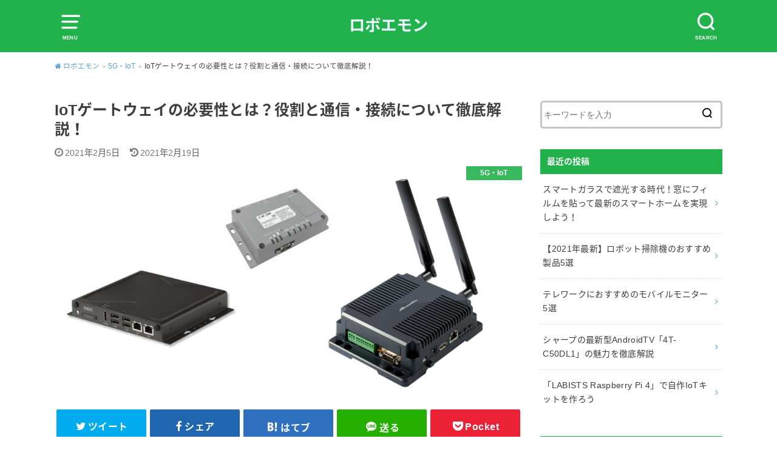

--- FILE ---
content_type: text/html; charset=UTF-8
request_url: https://ai-iot.jp/smarthome/iot_gateway_commentary/
body_size: 30751
content:
<!doctype html>
<!--[if lt IE 7]><html dir="ltr" lang="ja" class="no-js lt-ie9 lt-ie8 lt-ie7"><![endif]-->
<!--[if (IE 7)&!(IEMobile)]><html dir="ltr" lang="ja" class="no-js lt-ie9 lt-ie8"><![endif]-->
<!--[if (IE 8)&!(IEMobile)]><html dir="ltr" lang="ja" class="no-js lt-ie9"><![endif]-->
<!--[if gt IE 8]><!--> <html dir="ltr" lang="ja" class="no-js"><!--<![endif]-->

<head>
<meta charset="utf-8">
<meta http-equiv="X-UA-Compatible" content="IE=edge">
<meta name="HandheldFriendly" content="True">
<meta name="MobileOptimized" content="320">
<meta name="viewport" content="width=device-width, initial-scale=1"/>

<link href="https://fonts.googleapis.com/css?family=M+PLUS+1p:900|Noto+Sans+JP&display=swap" rel="stylesheet">
<link rel="pingback" href="https://ai-iot.jp/xmlrpc.php">

<!--[if lt IE 9]>
<script src="//html5shiv.googlecode.com/svn/trunk/html5.js"></script>
<script src="//css3-mediaqueries-js.googlecode.com/svn/trunk/css3-mediaqueries.js"></script>
<![endif]-->

<title>IoTゲートウェイの必要性とは？役割と通信・接続について徹底解説！ | ロボエモン</title>

		<!-- All in One SEO 4.2.4 - aioseo.com -->
		<meta name="description" content="IoTはその利便性から、工場やオフィスなどでのビジネス利用を中心に、その市場をこれまで拡大してきました。 現在" />
		<meta name="robots" content="max-image-preview:large" />
		<meta name="keywords" content="5g・iot,スマートホーム" />
		<link rel="canonical" href="https://ai-iot.jp/smarthome/iot_gateway_commentary/" />
		<meta name="generator" content="All in One SEO (AIOSEO) 4.2.4 " />
		<script type="application/ld+json" class="aioseo-schema">
			{"@context":"https:\/\/schema.org","@graph":[{"@type":"WebSite","@id":"https:\/\/ai-iot.jp\/#website","url":"https:\/\/ai-iot.jp\/","name":"\u30ed\u30dc\u30a8\u30e2\u30f3","inLanguage":"ja","publisher":{"@id":"https:\/\/ai-iot.jp\/#organization"}},{"@type":"Organization","@id":"https:\/\/ai-iot.jp\/#organization","name":"\u30ed\u30dc\u30a8\u30e2\u30f3","url":"https:\/\/ai-iot.jp\/"},{"@type":"BreadcrumbList","@id":"https:\/\/ai-iot.jp\/smarthome\/iot_gateway_commentary\/#breadcrumblist","itemListElement":[{"@type":"ListItem","@id":"https:\/\/ai-iot.jp\/#listItem","position":1,"item":{"@type":"WebPage","@id":"https:\/\/ai-iot.jp\/","name":"\u30db\u30fc\u30e0","description":"\u30ed\u30dc\u30a8\u30e2\u30f3\u3067\u306f\u300c5G\u30fbIoT\u30fbAI\u7b49\u3061\u3087\u3063\u3068\u5148\u306e\u672a\u6765\u3092\u3082\u3063\u3068\u30ea\u30a2\u30eb\u306b\u3002\u300d\u3092\u30b3\u30f3\u30bb\u30d7\u30c8\u306b\u65b0\u6642\u4ee3\u306e\u6700\u65b0\u60c5\u5831\u3092\u3044\u3061\u65e9\u304f\u7d39\u4ecb\u3057\u3066\u3044\u304d\u307e\u3059\u3002\u4eca\u5f8c\u533b\u7642\u3084\u4ecb\u8b77\u306e\u696d\u754c\u3067\u3082\u5fc5\u8981\u4e0d\u53ef\u6b20\u306a\u5b58\u5728\u306b\u306a\u3063\u3066\u3044\u304f\u3067\u3057\u3087\u3046\u30025G\u30fbIoT\uff08\u30b9\u30de\u30fc\u30c8\u30db\u30fc\u30e0\uff09\u30fbAI\u306e\u5b9f\u4f8b\u3092\u4ea4\u3048\u306a\u304c\u3089\u60c5\u5831\u3092\u767a\u4fe1\u3057\u3066\u3044\u304f\u306e\u3067\u662f\u975e\u304a\u697d\u3057\u307f\u304f\u3060\u3055\u3044\u3002","url":"https:\/\/ai-iot.jp\/"},"nextItem":"https:\/\/ai-iot.jp\/smarthome\/#listItem"},{"@type":"ListItem","@id":"https:\/\/ai-iot.jp\/smarthome\/#listItem","position":2,"item":{"@type":"WebPage","@id":"https:\/\/ai-iot.jp\/smarthome\/","name":"\u30b9\u30de\u30fc\u30c8\u30db\u30fc\u30e0","description":"IoT\u306f\u305d\u306e\u5229\u4fbf\u6027\u304b\u3089\u3001\u5de5\u5834\u3084\u30aa\u30d5\u30a3\u30b9\u306a\u3069\u3067\u306e\u30d3\u30b8\u30cd\u30b9\u5229\u7528\u3092\u4e2d\u5fc3\u306b\u3001\u305d\u306e\u5e02\u5834\u3092\u3053\u308c\u307e\u3067\u62e1\u5927\u3057\u3066\u304d\u307e\u3057\u305f\u3002 \u73fe\u5728","url":"https:\/\/ai-iot.jp\/smarthome\/"},"nextItem":"https:\/\/ai-iot.jp\/smarthome\/iot_gateway_commentary\/#listItem","previousItem":"https:\/\/ai-iot.jp\/#listItem"},{"@type":"ListItem","@id":"https:\/\/ai-iot.jp\/smarthome\/iot_gateway_commentary\/#listItem","position":3,"item":{"@type":"WebPage","@id":"https:\/\/ai-iot.jp\/smarthome\/iot_gateway_commentary\/","name":"IoT\u30b2\u30fc\u30c8\u30a6\u30a7\u30a4\u306e\u5fc5\u8981\u6027\u3068\u306f\uff1f\u5f79\u5272\u3068\u901a\u4fe1\u30fb\u63a5\u7d9a\u306b\u3064\u3044\u3066\u5fb9\u5e95\u89e3\u8aac\uff01","description":"IoT\u306f\u305d\u306e\u5229\u4fbf\u6027\u304b\u3089\u3001\u5de5\u5834\u3084\u30aa\u30d5\u30a3\u30b9\u306a\u3069\u3067\u306e\u30d3\u30b8\u30cd\u30b9\u5229\u7528\u3092\u4e2d\u5fc3\u306b\u3001\u305d\u306e\u5e02\u5834\u3092\u3053\u308c\u307e\u3067\u62e1\u5927\u3057\u3066\u304d\u307e\u3057\u305f\u3002 \u73fe\u5728","url":"https:\/\/ai-iot.jp\/smarthome\/iot_gateway_commentary\/"},"previousItem":"https:\/\/ai-iot.jp\/smarthome\/#listItem"}]},{"@type":"Person","@id":"https:\/\/ai-iot.jp\/author\/semplus-t-co-jp\/#author","url":"https:\/\/ai-iot.jp\/author\/semplus-t-co-jp\/","name":"sem@plus-t.co.jp","image":{"@type":"ImageObject","@id":"https:\/\/ai-iot.jp\/smarthome\/iot_gateway_commentary\/#authorImage","url":"https:\/\/secure.gravatar.com\/avatar\/f043d281e057a0974ed72b6b258da167?s=96&d=mm&r=g","width":96,"height":96,"caption":"sem@plus-t.co.jp"}},{"@type":"WebPage","@id":"https:\/\/ai-iot.jp\/smarthome\/iot_gateway_commentary\/#webpage","url":"https:\/\/ai-iot.jp\/smarthome\/iot_gateway_commentary\/","name":"IoT\u30b2\u30fc\u30c8\u30a6\u30a7\u30a4\u306e\u5fc5\u8981\u6027\u3068\u306f\uff1f\u5f79\u5272\u3068\u901a\u4fe1\u30fb\u63a5\u7d9a\u306b\u3064\u3044\u3066\u5fb9\u5e95\u89e3\u8aac\uff01 | \u30ed\u30dc\u30a8\u30e2\u30f3","description":"IoT\u306f\u305d\u306e\u5229\u4fbf\u6027\u304b\u3089\u3001\u5de5\u5834\u3084\u30aa\u30d5\u30a3\u30b9\u306a\u3069\u3067\u306e\u30d3\u30b8\u30cd\u30b9\u5229\u7528\u3092\u4e2d\u5fc3\u306b\u3001\u305d\u306e\u5e02\u5834\u3092\u3053\u308c\u307e\u3067\u62e1\u5927\u3057\u3066\u304d\u307e\u3057\u305f\u3002 \u73fe\u5728","inLanguage":"ja","isPartOf":{"@id":"https:\/\/ai-iot.jp\/#website"},"breadcrumb":{"@id":"https:\/\/ai-iot.jp\/smarthome\/iot_gateway_commentary\/#breadcrumblist"},"author":"https:\/\/ai-iot.jp\/author\/semplus-t-co-jp\/#author","creator":"https:\/\/ai-iot.jp\/author\/semplus-t-co-jp\/#author","image":{"@type":"ImageObject","@id":"https:\/\/ai-iot.jp\/#mainImage","url":"https:\/\/ai-iot.jp\/wp-content\/uploads\/2021\/01\/iot_gateway_commentary_08.jpg","width":1000,"height":500,"caption":"IoT\u30b2\u30fc\u30c8\u30a6\u30a7\u30a4\u306e\u5fc5\u8981\u6027\u3068\u306f"},"primaryImageOfPage":{"@id":"https:\/\/ai-iot.jp\/smarthome\/iot_gateway_commentary\/#mainImage"},"datePublished":"2021-02-05T03:00:32+09:00","dateModified":"2021-02-19T03:58:52+09:00"},{"@type":"Article","@id":"https:\/\/ai-iot.jp\/smarthome\/iot_gateway_commentary\/#article","name":"IoT\u30b2\u30fc\u30c8\u30a6\u30a7\u30a4\u306e\u5fc5\u8981\u6027\u3068\u306f\uff1f\u5f79\u5272\u3068\u901a\u4fe1\u30fb\u63a5\u7d9a\u306b\u3064\u3044\u3066\u5fb9\u5e95\u89e3\u8aac\uff01 | \u30ed\u30dc\u30a8\u30e2\u30f3","description":"IoT\u306f\u305d\u306e\u5229\u4fbf\u6027\u304b\u3089\u3001\u5de5\u5834\u3084\u30aa\u30d5\u30a3\u30b9\u306a\u3069\u3067\u306e\u30d3\u30b8\u30cd\u30b9\u5229\u7528\u3092\u4e2d\u5fc3\u306b\u3001\u305d\u306e\u5e02\u5834\u3092\u3053\u308c\u307e\u3067\u62e1\u5927\u3057\u3066\u304d\u307e\u3057\u305f\u3002 \u73fe\u5728","inLanguage":"ja","headline":"IoT\u30b2\u30fc\u30c8\u30a6\u30a7\u30a4\u306e\u5fc5\u8981\u6027\u3068\u306f\uff1f\u5f79\u5272\u3068\u901a\u4fe1\u30fb\u63a5\u7d9a\u306b\u3064\u3044\u3066\u5fb9\u5e95\u89e3\u8aac\uff01","author":{"@id":"https:\/\/ai-iot.jp\/author\/semplus-t-co-jp\/#author"},"publisher":{"@id":"https:\/\/ai-iot.jp\/#organization"},"datePublished":"2021-02-05T03:00:32+09:00","dateModified":"2021-02-19T03:58:52+09:00","articleSection":"5G\u30fbIoT, \u30b9\u30de\u30fc\u30c8\u30db\u30fc\u30e0","mainEntityOfPage":{"@id":"https:\/\/ai-iot.jp\/smarthome\/iot_gateway_commentary\/#webpage"},"isPartOf":{"@id":"https:\/\/ai-iot.jp\/smarthome\/iot_gateway_commentary\/#webpage"},"image":{"@type":"ImageObject","@id":"https:\/\/ai-iot.jp\/#articleImage","url":"https:\/\/ai-iot.jp\/wp-content\/uploads\/2021\/01\/iot_gateway_commentary_08.jpg","width":1000,"height":500,"caption":"IoT\u30b2\u30fc\u30c8\u30a6\u30a7\u30a4\u306e\u5fc5\u8981\u6027\u3068\u306f"}}]}
		</script>
		<!-- All in One SEO -->

<link rel='dns-prefetch' href='//ajax.googleapis.com' />
<link rel='dns-prefetch' href='//fonts.googleapis.com' />
<link rel="alternate" type="application/rss+xml" title="ロボエモン &raquo; フィード" href="https://ai-iot.jp/feed/" />
<link rel="alternate" type="application/rss+xml" title="ロボエモン &raquo; コメントフィード" href="https://ai-iot.jp/comments/feed/" />
<script type="text/javascript">
/* <![CDATA[ */
window._wpemojiSettings = {"baseUrl":"https:\/\/s.w.org\/images\/core\/emoji\/15.0.3\/72x72\/","ext":".png","svgUrl":"https:\/\/s.w.org\/images\/core\/emoji\/15.0.3\/svg\/","svgExt":".svg","source":{"concatemoji":"https:\/\/ai-iot.jp\/wp-includes\/js\/wp-emoji-release.min.js"}};
/*! This file is auto-generated */
!function(i,n){var o,s,e;function c(e){try{var t={supportTests:e,timestamp:(new Date).valueOf()};sessionStorage.setItem(o,JSON.stringify(t))}catch(e){}}function p(e,t,n){e.clearRect(0,0,e.canvas.width,e.canvas.height),e.fillText(t,0,0);var t=new Uint32Array(e.getImageData(0,0,e.canvas.width,e.canvas.height).data),r=(e.clearRect(0,0,e.canvas.width,e.canvas.height),e.fillText(n,0,0),new Uint32Array(e.getImageData(0,0,e.canvas.width,e.canvas.height).data));return t.every(function(e,t){return e===r[t]})}function u(e,t,n){switch(t){case"flag":return n(e,"\ud83c\udff3\ufe0f\u200d\u26a7\ufe0f","\ud83c\udff3\ufe0f\u200b\u26a7\ufe0f")?!1:!n(e,"\ud83c\uddfa\ud83c\uddf3","\ud83c\uddfa\u200b\ud83c\uddf3")&&!n(e,"\ud83c\udff4\udb40\udc67\udb40\udc62\udb40\udc65\udb40\udc6e\udb40\udc67\udb40\udc7f","\ud83c\udff4\u200b\udb40\udc67\u200b\udb40\udc62\u200b\udb40\udc65\u200b\udb40\udc6e\u200b\udb40\udc67\u200b\udb40\udc7f");case"emoji":return!n(e,"\ud83d\udc26\u200d\u2b1b","\ud83d\udc26\u200b\u2b1b")}return!1}function f(e,t,n){var r="undefined"!=typeof WorkerGlobalScope&&self instanceof WorkerGlobalScope?new OffscreenCanvas(300,150):i.createElement("canvas"),a=r.getContext("2d",{willReadFrequently:!0}),o=(a.textBaseline="top",a.font="600 32px Arial",{});return e.forEach(function(e){o[e]=t(a,e,n)}),o}function t(e){var t=i.createElement("script");t.src=e,t.defer=!0,i.head.appendChild(t)}"undefined"!=typeof Promise&&(o="wpEmojiSettingsSupports",s=["flag","emoji"],n.supports={everything:!0,everythingExceptFlag:!0},e=new Promise(function(e){i.addEventListener("DOMContentLoaded",e,{once:!0})}),new Promise(function(t){var n=function(){try{var e=JSON.parse(sessionStorage.getItem(o));if("object"==typeof e&&"number"==typeof e.timestamp&&(new Date).valueOf()<e.timestamp+604800&&"object"==typeof e.supportTests)return e.supportTests}catch(e){}return null}();if(!n){if("undefined"!=typeof Worker&&"undefined"!=typeof OffscreenCanvas&&"undefined"!=typeof URL&&URL.createObjectURL&&"undefined"!=typeof Blob)try{var e="postMessage("+f.toString()+"("+[JSON.stringify(s),u.toString(),p.toString()].join(",")+"));",r=new Blob([e],{type:"text/javascript"}),a=new Worker(URL.createObjectURL(r),{name:"wpTestEmojiSupports"});return void(a.onmessage=function(e){c(n=e.data),a.terminate(),t(n)})}catch(e){}c(n=f(s,u,p))}t(n)}).then(function(e){for(var t in e)n.supports[t]=e[t],n.supports.everything=n.supports.everything&&n.supports[t],"flag"!==t&&(n.supports.everythingExceptFlag=n.supports.everythingExceptFlag&&n.supports[t]);n.supports.everythingExceptFlag=n.supports.everythingExceptFlag&&!n.supports.flag,n.DOMReady=!1,n.readyCallback=function(){n.DOMReady=!0}}).then(function(){return e}).then(function(){var e;n.supports.everything||(n.readyCallback(),(e=n.source||{}).concatemoji?t(e.concatemoji):e.wpemoji&&e.twemoji&&(t(e.twemoji),t(e.wpemoji)))}))}((window,document),window._wpemojiSettings);
/* ]]> */
</script>
<style id='wp-emoji-styles-inline-css' type='text/css'>

	img.wp-smiley, img.emoji {
		display: inline !important;
		border: none !important;
		box-shadow: none !important;
		height: 1em !important;
		width: 1em !important;
		margin: 0 0.07em !important;
		vertical-align: -0.1em !important;
		background: none !important;
		padding: 0 !important;
	}
</style>
<link rel='stylesheet' id='wp-block-library-css' href='https://ai-iot.jp/wp-includes/css/dist/block-library/style.min.css' type='text/css' media='all' />
<style id='classic-theme-styles-inline-css' type='text/css'>
/*! This file is auto-generated */
.wp-block-button__link{color:#fff;background-color:#32373c;border-radius:9999px;box-shadow:none;text-decoration:none;padding:calc(.667em + 2px) calc(1.333em + 2px);font-size:1.125em}.wp-block-file__button{background:#32373c;color:#fff;text-decoration:none}
</style>
<style id='global-styles-inline-css' type='text/css'>
:root{--wp--preset--aspect-ratio--square: 1;--wp--preset--aspect-ratio--4-3: 4/3;--wp--preset--aspect-ratio--3-4: 3/4;--wp--preset--aspect-ratio--3-2: 3/2;--wp--preset--aspect-ratio--2-3: 2/3;--wp--preset--aspect-ratio--16-9: 16/9;--wp--preset--aspect-ratio--9-16: 9/16;--wp--preset--color--black: #000000;--wp--preset--color--cyan-bluish-gray: #abb8c3;--wp--preset--color--white: #ffffff;--wp--preset--color--pale-pink: #f78da7;--wp--preset--color--vivid-red: #cf2e2e;--wp--preset--color--luminous-vivid-orange: #ff6900;--wp--preset--color--luminous-vivid-amber: #fcb900;--wp--preset--color--light-green-cyan: #7bdcb5;--wp--preset--color--vivid-green-cyan: #00d084;--wp--preset--color--pale-cyan-blue: #8ed1fc;--wp--preset--color--vivid-cyan-blue: #0693e3;--wp--preset--color--vivid-purple: #9b51e0;--wp--preset--gradient--vivid-cyan-blue-to-vivid-purple: linear-gradient(135deg,rgba(6,147,227,1) 0%,rgb(155,81,224) 100%);--wp--preset--gradient--light-green-cyan-to-vivid-green-cyan: linear-gradient(135deg,rgb(122,220,180) 0%,rgb(0,208,130) 100%);--wp--preset--gradient--luminous-vivid-amber-to-luminous-vivid-orange: linear-gradient(135deg,rgba(252,185,0,1) 0%,rgba(255,105,0,1) 100%);--wp--preset--gradient--luminous-vivid-orange-to-vivid-red: linear-gradient(135deg,rgba(255,105,0,1) 0%,rgb(207,46,46) 100%);--wp--preset--gradient--very-light-gray-to-cyan-bluish-gray: linear-gradient(135deg,rgb(238,238,238) 0%,rgb(169,184,195) 100%);--wp--preset--gradient--cool-to-warm-spectrum: linear-gradient(135deg,rgb(74,234,220) 0%,rgb(151,120,209) 20%,rgb(207,42,186) 40%,rgb(238,44,130) 60%,rgb(251,105,98) 80%,rgb(254,248,76) 100%);--wp--preset--gradient--blush-light-purple: linear-gradient(135deg,rgb(255,206,236) 0%,rgb(152,150,240) 100%);--wp--preset--gradient--blush-bordeaux: linear-gradient(135deg,rgb(254,205,165) 0%,rgb(254,45,45) 50%,rgb(107,0,62) 100%);--wp--preset--gradient--luminous-dusk: linear-gradient(135deg,rgb(255,203,112) 0%,rgb(199,81,192) 50%,rgb(65,88,208) 100%);--wp--preset--gradient--pale-ocean: linear-gradient(135deg,rgb(255,245,203) 0%,rgb(182,227,212) 50%,rgb(51,167,181) 100%);--wp--preset--gradient--electric-grass: linear-gradient(135deg,rgb(202,248,128) 0%,rgb(113,206,126) 100%);--wp--preset--gradient--midnight: linear-gradient(135deg,rgb(2,3,129) 0%,rgb(40,116,252) 100%);--wp--preset--font-size--small: 13px;--wp--preset--font-size--medium: 20px;--wp--preset--font-size--large: 36px;--wp--preset--font-size--x-large: 42px;--wp--preset--spacing--20: 0.44rem;--wp--preset--spacing--30: 0.67rem;--wp--preset--spacing--40: 1rem;--wp--preset--spacing--50: 1.5rem;--wp--preset--spacing--60: 2.25rem;--wp--preset--spacing--70: 3.38rem;--wp--preset--spacing--80: 5.06rem;--wp--preset--shadow--natural: 6px 6px 9px rgba(0, 0, 0, 0.2);--wp--preset--shadow--deep: 12px 12px 50px rgba(0, 0, 0, 0.4);--wp--preset--shadow--sharp: 6px 6px 0px rgba(0, 0, 0, 0.2);--wp--preset--shadow--outlined: 6px 6px 0px -3px rgba(255, 255, 255, 1), 6px 6px rgba(0, 0, 0, 1);--wp--preset--shadow--crisp: 6px 6px 0px rgba(0, 0, 0, 1);}:where(.is-layout-flex){gap: 0.5em;}:where(.is-layout-grid){gap: 0.5em;}body .is-layout-flex{display: flex;}.is-layout-flex{flex-wrap: wrap;align-items: center;}.is-layout-flex > :is(*, div){margin: 0;}body .is-layout-grid{display: grid;}.is-layout-grid > :is(*, div){margin: 0;}:where(.wp-block-columns.is-layout-flex){gap: 2em;}:where(.wp-block-columns.is-layout-grid){gap: 2em;}:where(.wp-block-post-template.is-layout-flex){gap: 1.25em;}:where(.wp-block-post-template.is-layout-grid){gap: 1.25em;}.has-black-color{color: var(--wp--preset--color--black) !important;}.has-cyan-bluish-gray-color{color: var(--wp--preset--color--cyan-bluish-gray) !important;}.has-white-color{color: var(--wp--preset--color--white) !important;}.has-pale-pink-color{color: var(--wp--preset--color--pale-pink) !important;}.has-vivid-red-color{color: var(--wp--preset--color--vivid-red) !important;}.has-luminous-vivid-orange-color{color: var(--wp--preset--color--luminous-vivid-orange) !important;}.has-luminous-vivid-amber-color{color: var(--wp--preset--color--luminous-vivid-amber) !important;}.has-light-green-cyan-color{color: var(--wp--preset--color--light-green-cyan) !important;}.has-vivid-green-cyan-color{color: var(--wp--preset--color--vivid-green-cyan) !important;}.has-pale-cyan-blue-color{color: var(--wp--preset--color--pale-cyan-blue) !important;}.has-vivid-cyan-blue-color{color: var(--wp--preset--color--vivid-cyan-blue) !important;}.has-vivid-purple-color{color: var(--wp--preset--color--vivid-purple) !important;}.has-black-background-color{background-color: var(--wp--preset--color--black) !important;}.has-cyan-bluish-gray-background-color{background-color: var(--wp--preset--color--cyan-bluish-gray) !important;}.has-white-background-color{background-color: var(--wp--preset--color--white) !important;}.has-pale-pink-background-color{background-color: var(--wp--preset--color--pale-pink) !important;}.has-vivid-red-background-color{background-color: var(--wp--preset--color--vivid-red) !important;}.has-luminous-vivid-orange-background-color{background-color: var(--wp--preset--color--luminous-vivid-orange) !important;}.has-luminous-vivid-amber-background-color{background-color: var(--wp--preset--color--luminous-vivid-amber) !important;}.has-light-green-cyan-background-color{background-color: var(--wp--preset--color--light-green-cyan) !important;}.has-vivid-green-cyan-background-color{background-color: var(--wp--preset--color--vivid-green-cyan) !important;}.has-pale-cyan-blue-background-color{background-color: var(--wp--preset--color--pale-cyan-blue) !important;}.has-vivid-cyan-blue-background-color{background-color: var(--wp--preset--color--vivid-cyan-blue) !important;}.has-vivid-purple-background-color{background-color: var(--wp--preset--color--vivid-purple) !important;}.has-black-border-color{border-color: var(--wp--preset--color--black) !important;}.has-cyan-bluish-gray-border-color{border-color: var(--wp--preset--color--cyan-bluish-gray) !important;}.has-white-border-color{border-color: var(--wp--preset--color--white) !important;}.has-pale-pink-border-color{border-color: var(--wp--preset--color--pale-pink) !important;}.has-vivid-red-border-color{border-color: var(--wp--preset--color--vivid-red) !important;}.has-luminous-vivid-orange-border-color{border-color: var(--wp--preset--color--luminous-vivid-orange) !important;}.has-luminous-vivid-amber-border-color{border-color: var(--wp--preset--color--luminous-vivid-amber) !important;}.has-light-green-cyan-border-color{border-color: var(--wp--preset--color--light-green-cyan) !important;}.has-vivid-green-cyan-border-color{border-color: var(--wp--preset--color--vivid-green-cyan) !important;}.has-pale-cyan-blue-border-color{border-color: var(--wp--preset--color--pale-cyan-blue) !important;}.has-vivid-cyan-blue-border-color{border-color: var(--wp--preset--color--vivid-cyan-blue) !important;}.has-vivid-purple-border-color{border-color: var(--wp--preset--color--vivid-purple) !important;}.has-vivid-cyan-blue-to-vivid-purple-gradient-background{background: var(--wp--preset--gradient--vivid-cyan-blue-to-vivid-purple) !important;}.has-light-green-cyan-to-vivid-green-cyan-gradient-background{background: var(--wp--preset--gradient--light-green-cyan-to-vivid-green-cyan) !important;}.has-luminous-vivid-amber-to-luminous-vivid-orange-gradient-background{background: var(--wp--preset--gradient--luminous-vivid-amber-to-luminous-vivid-orange) !important;}.has-luminous-vivid-orange-to-vivid-red-gradient-background{background: var(--wp--preset--gradient--luminous-vivid-orange-to-vivid-red) !important;}.has-very-light-gray-to-cyan-bluish-gray-gradient-background{background: var(--wp--preset--gradient--very-light-gray-to-cyan-bluish-gray) !important;}.has-cool-to-warm-spectrum-gradient-background{background: var(--wp--preset--gradient--cool-to-warm-spectrum) !important;}.has-blush-light-purple-gradient-background{background: var(--wp--preset--gradient--blush-light-purple) !important;}.has-blush-bordeaux-gradient-background{background: var(--wp--preset--gradient--blush-bordeaux) !important;}.has-luminous-dusk-gradient-background{background: var(--wp--preset--gradient--luminous-dusk) !important;}.has-pale-ocean-gradient-background{background: var(--wp--preset--gradient--pale-ocean) !important;}.has-electric-grass-gradient-background{background: var(--wp--preset--gradient--electric-grass) !important;}.has-midnight-gradient-background{background: var(--wp--preset--gradient--midnight) !important;}.has-small-font-size{font-size: var(--wp--preset--font-size--small) !important;}.has-medium-font-size{font-size: var(--wp--preset--font-size--medium) !important;}.has-large-font-size{font-size: var(--wp--preset--font-size--large) !important;}.has-x-large-font-size{font-size: var(--wp--preset--font-size--x-large) !important;}
:where(.wp-block-post-template.is-layout-flex){gap: 1.25em;}:where(.wp-block-post-template.is-layout-grid){gap: 1.25em;}
:where(.wp-block-columns.is-layout-flex){gap: 2em;}:where(.wp-block-columns.is-layout-grid){gap: 2em;}
:root :where(.wp-block-pullquote){font-size: 1.5em;line-height: 1.6;}
</style>
<link rel='stylesheet' id='contact-form-7-css' href='https://ai-iot.jp/wp-content/plugins/contact-form-7/includes/css/styles.css' type='text/css' media='all' />
<link rel='stylesheet' id='contact-form-7-confirm-css' href='https://ai-iot.jp/wp-content/plugins/contact-form-7-add-confirm/includes/css/styles.css' type='text/css' media='all' />
<link rel='stylesheet' id='ez-icomoon-css' href='https://ai-iot.jp/wp-content/plugins/easy-table-of-contents/vendor/icomoon/style.min.css' type='text/css' media='all' />
<link rel='stylesheet' id='ez-toc-css' href='https://ai-iot.jp/wp-content/plugins/easy-table-of-contents/assets/css/screen.min.css' type='text/css' media='all' />
<style id='ez-toc-inline-css' type='text/css'>
div#ez-toc-container p.ez-toc-title {font-size: 100%;}div#ez-toc-container p.ez-toc-title {font-weight: 700;}div#ez-toc-container ul li {font-size: 100%;}div#ez-toc-container nav ul ul li ul li {font-size: %!important;}div#ez-toc-container {width: 100%;}
.ez-toc-container-direction {
    direction: ltr;
}

.ez-toc-counter ul {
    counter-reset: item;
}



.ez-toc-counter nav ul li a::before {
    content: counters(item, ".", decimal) ". ";
    display: inline-block;
    counter-increment: item;
    margin-right: .2em; 

    float: left;
}


.ez-toc-widget-direction {
    direction: ltr;
}

.ez-toc-widget-container ul {
    counter-reset: item;
}



.ez-toc-widget-container nav ul li a::before {
    content: counters(item, ".", decimal) ". ";
    display: inline-block;
    counter-increment: item;
    margin-right: .2em; 

    float: left;
}


</style>
<link rel='stylesheet' id='wordpress-popular-posts-css-css' href='https://ai-iot.jp/wp-content/plugins/wordpress-popular-posts/assets/css/wpp.css' type='text/css' media='all' />
<link rel='stylesheet' id='style-css' href='https://ai-iot.jp/wp-content/themes/Ai-Iot-P/style.css' type='text/css' media='all' />
<link rel='stylesheet' id='child-style-css' href='https://ai-iot.jp/wp-content/themes/Ai-Iot/style.css' type='text/css' media='all' />
<link rel='stylesheet' id='gf_Notojp-css' href='//fonts.googleapis.com/earlyaccess/notosansjapanese.css' type='text/css' media='all' />
<link rel='stylesheet' id='fontawesome-css' href='https://ai-iot.jp/wp-content/themes/Ai-Iot-P/library/css/font-awesome.min.css' type='text/css' media='all' />
<link rel='stylesheet' id='animate-css' href='https://ai-iot.jp/wp-content/themes/Ai-Iot-P/library/css/animate.min.css' type='text/css' media='all' />
<link rel='stylesheet' id='remodal-css' href='https://ai-iot.jp/wp-content/themes/Ai-Iot-P/library/css/remodal.css' type='text/css' media='all' />
<link rel='stylesheet' id='oc-block-style-css' href='https://ai-iot.jp/wp-content/themes/Ai-Iot-P/library/css/block-style.css' type='text/css' media='all' />
<link rel='stylesheet' id='wp-associate-post-r2-css' href='https://ai-iot.jp/wp-content/plugins/wp-associate-post-r2/css/skin-standard.css' type='text/css' media='all' />
<script type="text/javascript" src="//ajax.googleapis.com/ajax/libs/jquery/1.12.2/jquery.min.js" id="jquery-js"></script>
<script type="application/json" id="wpp-json">
/* <![CDATA[ */
{"sampling_active":0,"sampling_rate":100,"ajax_url":"https:\/\/ai-iot.jp\/wp-json\/wordpress-popular-posts\/v1\/popular-posts","api_url":"https:\/\/ai-iot.jp\/wp-json\/wordpress-popular-posts","ID":1826,"token":"94420f9090","lang":0,"debug":0}
/* ]]> */
</script>
<script type="text/javascript" src="https://ai-iot.jp/wp-content/plugins/wordpress-popular-posts/assets/js/wpp.min.js" id="wpp-js-js"></script>
<link rel="https://api.w.org/" href="https://ai-iot.jp/wp-json/" /><link rel="alternate" title="JSON" type="application/json" href="https://ai-iot.jp/wp-json/wp/v2/posts/1826" /><link rel="EditURI" type="application/rsd+xml" title="RSD" href="https://ai-iot.jp/xmlrpc.php?rsd" />

<link rel='shortlink' href='https://ai-iot.jp/?p=1826' />
<link rel="alternate" title="oEmbed (JSON)" type="application/json+oembed" href="https://ai-iot.jp/wp-json/oembed/1.0/embed?url=https%3A%2F%2Fai-iot.jp%2Fsmarthome%2Fiot_gateway_commentary%2F" />
<link rel="alternate" title="oEmbed (XML)" type="text/xml+oembed" href="https://ai-iot.jp/wp-json/oembed/1.0/embed?url=https%3A%2F%2Fai-iot.jp%2Fsmarthome%2Fiot_gateway_commentary%2F&#038;format=xml" />
<meta name="generator" content="Site Kit by Google 1.82.0" />            <style id="wpp-loading-animation-styles">@-webkit-keyframes bgslide{from{background-position-x:0}to{background-position-x:-200%}}@keyframes bgslide{from{background-position-x:0}to{background-position-x:-200%}}.wpp-widget-placeholder,.wpp-widget-block-placeholder{margin:0 auto;width:60px;height:3px;background:#dd3737;background:linear-gradient(90deg,#dd3737 0%,#571313 10%,#dd3737 100%);background-size:200% auto;border-radius:3px;-webkit-animation:bgslide 1s infinite linear;animation:bgslide 1s infinite linear}</style>
            <style type="text/css">
body, #breadcrumb li a::after{ color: #3E3E3E;}
a, #breadcrumb li a i, .authorbox .author_sns li a::before,.widget li a:after{ color: #57a1d8;}
a:hover{ color: #9eccef;}
.article-footer .post-categories li a,.article-footer .tags a{ background: #57a1d8; border-color:#57a1d8;}
.article-footer .tags a{ color:#57a1d8; background: none;}
.article-footer .post-categories li a:hover,.article-footer .tags a:hover{ background:#9eccef;  border-color:#9eccef;}
input[type="text"],input[type="password"],input[type="datetime"],input[type="datetime-local"],input[type="date"],input[type="month"],input[type="time"],input[type="week"],input[type="number"],input[type="email"],input[type="url"],input[type="search"],input[type="tel"],input[type="color"],select,textarea,.field { background-color: #ffffff;}
#header{ color: #ffffff; background: #22b24c;}
#logo a{ color: #ecf6ff;}
@media only screen and (min-width: 768px) {
	#g_nav .nav > li::after{ background: #ecf6ff;}
	#g_nav .nav li ul.sub-menu, #g_nav .nav li ul.children{ background: #2e3a44;color: #ffffff;}
	.archives-list .post-list a .eyecatch::after{ background: #57a1d8;}
}

.slick-prev:before, .slick-next:before, .accordionBtn, #submit, button, html input[type="button"], input[type="reset"], input[type="submit"], .pagination a:hover, .pagination a:focus,.page-links a:hover, .page-links a:focus { background-color: #57a1d8;}
.accordionBtn.active, #submit:hover, #submit:focus{ background-color: #9eccef;}
.entry-content h2,.homeadd_wrap .widgettitle,.widgettitle, .eyecatch .cat-name, ul.wpp-list li a:before, .cat_postlist .catttl::before, .cat_postlist .catttl::after{ background: #22b24c; color: #ffffff;}
.entry-content h3,.entry-content h4{ border-color: #22b24c;}
.h_balloon .entry-content h2:after{ border-top-color: #22b24c;}
.entry-content ol li:before{ background: #22b24c; border-color: #22b24c;  color: #ffffff;}
.entry-content ol li ol li:before{ color: #22b24c;}
.entry-content ul li:before{ color: #22b24c;}
.entry-content blockquote::before,.entry-content blockquote::after{color: #22b24c;}

.btn-wrap a{background: #57a1d8;border: 1px solid #57a1d8;}
.btn-wrap a:hover,.widget .btn-wrap:not(.simple) a:hover{color: #57a1d8;border-color: #57a1d8;}
.btn-wrap.simple a, .pagination a, .pagination span,.page-links a{border-color: #57a1d8; color: #57a1d8;}
.btn-wrap.simple a:hover, .pagination .current,.pagination .current:hover,.page-links ul > li > span{background-color: #57a1d8;}

#footer-top::before{background-color: #22b24c;}
#footer,.cta-inner{background-color: #2e3a44; color: #ffffff;}

</style>
<link rel="icon" href="https://ai-iot.jp/wp-content/uploads/2019/12/favicon.ico" sizes="32x32" />
<link rel="icon" href="https://ai-iot.jp/wp-content/uploads/2019/12/favicon.ico" sizes="192x192" />
<link rel="apple-touch-icon" href="https://ai-iot.jp/wp-content/uploads/2019/12/favicon.ico" />
<meta name="msapplication-TileImage" content="https://ai-iot.jp/wp-content/uploads/2019/12/favicon.ico" />
<script async src="https://www.googletagmanager.com/gtag/js?id=UA-147517698-1"></script>
<script>
  window.dataLayer = window.dataLayer || [];
  function gtag(){dataLayer.push(arguments);}
  gtag('js', new Date());

  gtag('config', 'UA-147517698-1');
</script></head>

<body class="post-template-default single single-post postid-1826 single-format-standard pd_normal h_balloon date_on catlabelon pannavi_on">
<div id="container">


<header id="header" class="header animated fadeIn">
<div id="inner-header" class="wrap cf">

<div id="logo" class="fs_s ">
<p class="h1 text"><a href="https://ai-iot.jp">ロボエモン</a></p>
<p class="site_description"></p></div>

<a href="#spnavi" data-remodal-target="spnavi" class="nav_btn"><span class="text">MENU</span></a>
<div class="remodal" data-remodal-id="spnavi" data-remodal-options="hashTracking:false">
<button data-remodal-action="close" class="remodal-close"><span class="text gf">CLOSE</span></button>
<div id="recent-posts-3" class="widget widget_recent_entries"><h4 class="widgettitle"><span>最近の投稿</span></h4>			<ul>
								
				<li><a class="cf" href="https://ai-iot.jp/smarthome/smartglass-window/" title="スマートガラスで遮光する時代！窓にフィルムを貼って最新のスマートホームを実現しよう！">
					<p class="title">スマートガラスで遮光する時代！窓にフィルムを貼って最新のスマートホームを実現しよう！</p>
									</a></li>
								
				<li><a class="cf" href="https://ai-iot.jp/smartcity/robot_cleaner/" title="【2021年最新】ロボット掃除機のおすすめ製品5選">
					<p class="title">【2021年最新】ロボット掃除機のおすすめ製品5選</p>
									</a></li>
								
				<li><a class="cf" href="https://ai-iot.jp/business/mobile_monitor_for_telework/" title="テレワークにおすすめのモバイルモニター5選">
					<p class="title">テレワークにおすすめのモバイルモニター5選</p>
									</a></li>
								
				<li><a class="cf" href="https://ai-iot.jp/smarthome/androidtv_4t-c50dl1_sharp/" title="シャープの最新型AndroidTV「4T-C50DL1」の魅力を徹底解説">
					<p class="title">シャープの最新型AndroidTV「4T-C50DL1」の魅力を徹底解説</p>
									</a></li>
								
				<li><a class="cf" href="https://ai-iot.jp/smarthome/labists-raspberry-pi4/" title="「LABISTS Raspberry Pi 4」で自作IoTキットを作ろう">
					<p class="title">「LABISTS Raspberry Pi 4」で自作IoTキットを作ろう</p>
									</a></li>
							</ul>
			</div><div id="categories-3" class="widget widget_categories"><h4 class="widgettitle"><span>カテゴリー</span></h4>
			<ul>
					<li class="cat-item cat-item-67"><a href="https://ai-iot.jp/gadget/">近未来ガジェット</a>
</li>
	<li class="cat-item cat-item-5"><a href="https://ai-iot.jp/ai/">AI</a>
</li>
	<li class="cat-item cat-item-20"><a href="https://ai-iot.jp/5g_iot/">5G・IoT</a>
</li>
	<li class="cat-item cat-item-21"><a href="https://ai-iot.jp/business/">ビジネス</a>
</li>
	<li class="cat-item cat-item-22"><a href="https://ai-iot.jp/medical/">医療</a>
</li>
	<li class="cat-item cat-item-18"><a href="https://ai-iot.jp/education/">教育</a>
</li>
	<li class="cat-item cat-item-6"><a href="https://ai-iot.jp/sports/">スポーツ</a>
</li>
	<li class="cat-item cat-item-24"><a href="https://ai-iot.jp/entertainment/">エンタメ</a>
</li>
	<li class="cat-item cat-item-23"><a href="https://ai-iot.jp/smartcity/">スマートシティ</a>
</li>
	<li class="cat-item cat-item-1"><a href="https://ai-iot.jp/smarthome/">スマートホーム</a>
<ul class='children'>
	<li class="cat-item cat-item-68"><a href="https://ai-iot.jp/smarthome/window/">窓</a>
</li>
	<li class="cat-item cat-item-2"><a href="https://ai-iot.jp/smarthome/speaker/">スピーカー</a>
</li>
	<li class="cat-item cat-item-3"><a href="https://ai-iot.jp/smarthome/air_conditioning/">空調（エアコン）</a>
</li>
	<li class="cat-item cat-item-10"><a href="https://ai-iot.jp/smarthome/light/">照明</a>
</li>
	<li class="cat-item cat-item-11"><a href="https://ai-iot.jp/smarthome/refrigerator/">冷蔵庫</a>
</li>
	<li class="cat-item cat-item-14"><a href="https://ai-iot.jp/smarthome/security/">セキュリティ</a>
</li>
</ul>
</li>
			</ul>

			</div><button data-remodal-action="close" class="remodal-close"><span class="text gf">CLOSE</span></button>
</div>

<div class="searchbox">
<form role="search" method="get" id="searchform" class="searchform cf" action="https://ai-iot.jp/" >
<input type="search" placeholder="キーワードを入力" value="" name="s" id="s" />
<span class="nav_btn search_btn"><span class="text">SEARCH</span></span>
</form>
</div>



</div>
</header>





<div id="breadcrumb" class="breadcrumb animated fadeIn cf">
<div class="inner wrap cf">
<!-- Breadcrumb NavXT 7.1.0 -->
<span property="itemListElement" typeof="ListItem"><a property="item" typeof="WebPage" title="ロボエモン" href="https://ai-iot.jp" class="home" ><span property="name"><i class="fa fa-home"></i> ロボエモン</span></a><meta property="position" content="1"></span><span class="breadarrow">&gt;</span><span property="itemListElement" typeof="ListItem"><a property="item" typeof="WebPage" title="5G・IoT" href="https://ai-iot.jp/5g_iot/" class="taxonomy category" ><span property="name">5G・IoT</span></a><meta property="position" content="2"></span><span class="breadarrow">&gt;</span><span property="itemListElement" typeof="ListItem"><span property="name" class="post post-post current-item">IoTゲートウェイの必要性とは？役割と通信・接続について徹底解説！</span><meta property="url" content="https://ai-iot.jp/smarthome/iot_gateway_commentary/"><meta property="position" content="3"></span></div>
</div>

<div id="content">
<div id="inner-content" class="wrap cf">

<div class="main-wrap">
<main id="main" class="animated anidelayS fadeIn" role="main">

<article id="post-1826" class="post-1826 post type-post status-publish format-standard has-post-thumbnail hentry category-5g_iot category-smarthome article cf" role="article">
<header class="article-header entry-header">
<div class="inner">
<h1 class="entry-title single-title" itemprop="headline" rel="bookmark">IoTゲートウェイの必要性とは？役割と通信・接続について徹底解説！</h1>

<div class="byline entry-meta vcard cf">

<time class="date gf entry-date updated">2021年2月5日</time>
<time class="date gf entry-date undo updated" datetime="2021-02-19">2021年2月19日</time></div>

<figure class="eyecatch">
<img width="1000" height="500" src="https://ai-iot.jp/wp-content/uploads/2021/01/iot_gateway_commentary_08.jpg" class="attachment-post-thumbnail size-post-thumbnail wp-post-image" alt="IoTゲートウェイの必要性とは" decoding="async" fetchpriority="high" srcset="https://ai-iot.jp/wp-content/uploads/2021/01/iot_gateway_commentary_08.jpg 1000w, https://ai-iot.jp/wp-content/uploads/2021/01/iot_gateway_commentary_08-300x150.jpg 300w, https://ai-iot.jp/wp-content/uploads/2021/01/iot_gateway_commentary_08-768x384.jpg 768w" sizes="(max-width: 1000px) 100vw, 1000px" />
<span class="cat-name cat-id-20">5G・IoT</span>
</figure>

</div>
</header>


<div class="share short">
<div class="sns">
<ul class="cf">

<li class="twitter"> 
<a target="blank" href="//twitter.com/intent/tweet?url=https%3A%2F%2Fai-iot.jp%2Fsmarthome%2Fiot_gateway_commentary%2F&text=IoT%E3%82%B2%E3%83%BC%E3%83%88%E3%82%A6%E3%82%A7%E3%82%A4%E3%81%AE%E5%BF%85%E8%A6%81%E6%80%A7%E3%81%A8%E3%81%AF%EF%BC%9F%E5%BD%B9%E5%89%B2%E3%81%A8%E9%80%9A%E4%BF%A1%E3%83%BB%E6%8E%A5%E7%B6%9A%E3%81%AB%E3%81%A4%E3%81%84%E3%81%A6%E5%BE%B9%E5%BA%95%E8%A7%A3%E8%AA%AC%EF%BC%81&tw_p=tweetbutton" onclick="window.open(this.href, 'tweetwindow', 'width=550, height=450,personalbar=0,toolbar=0,scrollbars=1,resizable=1'); return false;"><span class="text">ツイート</span><span class="count"></span></a>
</li>

<li class="facebook">
<a href="//www.facebook.com/sharer.php?src=bm&u=https%3A%2F%2Fai-iot.jp%2Fsmarthome%2Fiot_gateway_commentary%2F&t=IoT%E3%82%B2%E3%83%BC%E3%83%88%E3%82%A6%E3%82%A7%E3%82%A4%E3%81%AE%E5%BF%85%E8%A6%81%E6%80%A7%E3%81%A8%E3%81%AF%EF%BC%9F%E5%BD%B9%E5%89%B2%E3%81%A8%E9%80%9A%E4%BF%A1%E3%83%BB%E6%8E%A5%E7%B6%9A%E3%81%AB%E3%81%A4%E3%81%84%E3%81%A6%E5%BE%B9%E5%BA%95%E8%A7%A3%E8%AA%AC%EF%BC%81" onclick="javascript:window.open(this.href, '', 'menubar=no,toolbar=no,resizable=yes,scrollbars=yes,height=300,width=600');return false;"><span class="text">シェア</span><span class="count"></span></a>
</li>

<li class="hatebu">       
<a href="//b.hatena.ne.jp/add?mode=confirm&url=https://ai-iot.jp/smarthome/iot_gateway_commentary/&title=IoT%E3%82%B2%E3%83%BC%E3%83%88%E3%82%A6%E3%82%A7%E3%82%A4%E3%81%AE%E5%BF%85%E8%A6%81%E6%80%A7%E3%81%A8%E3%81%AF%EF%BC%9F%E5%BD%B9%E5%89%B2%E3%81%A8%E9%80%9A%E4%BF%A1%E3%83%BB%E6%8E%A5%E7%B6%9A%E3%81%AB%E3%81%A4%E3%81%84%E3%81%A6%E5%BE%B9%E5%BA%95%E8%A7%A3%E8%AA%AC%EF%BC%81" onclick="window.open(this.href, 'HBwindow', 'width=600, height=400, menubar=no, toolbar=no, scrollbars=yes'); return false;" target="_blank"><span class="text">はてブ</span><span class="count"></span></a>
</li>

<li class="line">
<a href="//line.me/R/msg/text/?IoT%E3%82%B2%E3%83%BC%E3%83%88%E3%82%A6%E3%82%A7%E3%82%A4%E3%81%AE%E5%BF%85%E8%A6%81%E6%80%A7%E3%81%A8%E3%81%AF%EF%BC%9F%E5%BD%B9%E5%89%B2%E3%81%A8%E9%80%9A%E4%BF%A1%E3%83%BB%E6%8E%A5%E7%B6%9A%E3%81%AB%E3%81%A4%E3%81%84%E3%81%A6%E5%BE%B9%E5%BA%95%E8%A7%A3%E8%AA%AC%EF%BC%81%0Ahttps%3A%2F%2Fai-iot.jp%2Fsmarthome%2Fiot_gateway_commentary%2F" target="_blank"><span class="text">送る</span></a>
</li>

<li class="pocket">
<a href="//getpocket.com/edit?url=https://ai-iot.jp/smarthome/iot_gateway_commentary/&title=IoTゲートウェイの必要性とは？役割と通信・接続について徹底解説！" onclick="window.open(this.href, 'FBwindow', 'width=550, height=350, menubar=no, toolbar=no, scrollbars=yes'); return false;"><span class="text">Pocket</span><span class="count"></span></a></li>

</ul>
</div> 
</div>



<section class="entry-content cf">


<p>IoTはその利便性から、工場やオフィスなどでのビジネス利用を中心に、その市場をこれまで拡大してきました。<br />
現在では、IoTの活用はビジネス利用にとどまらず、スマートホームや医療・ヘルスケアなど、我々の身近なところにまで広く使われるようになってきています。</p>
<p>そんなIoTのシステムを構築するために、欠かせない存在が<span class="m_emp">IoTゲートウェイ</span>です。<br />
そこで今回は、IoTシステムの基礎となるIoTゲートウェイについて、その役割と接続方法、そして必要性について詳しく解説していきます。</p>
<div id="ez-toc-container" class="ez-toc-v2_0_33_2 counter-hierarchy ez-toc-counter ez-toc-white ez-toc-container-direction">
<div class="ez-toc-title-container">
<p class="ez-toc-title">目次</p>
<span class="ez-toc-title-toggle"><a href="#" class="ez-toc-pull-right ez-toc-btn ez-toc-btn-xs ez-toc-btn-default ez-toc-toggle" style="display: none;"><label for="item" aria-label="Table of Content"><i class="ez-toc-glyphicon ez-toc-icon-toggle"></i></label><input type="checkbox" id="item"></a></span></div>
<nav><ul class='ez-toc-list ez-toc-list-level-1'><li class='ez-toc-page-1 ez-toc-heading-level-2'><a class="ez-toc-link ez-toc-heading-1" href="#iot%e3%82%b2%e3%83%bc%e3%83%88%e3%82%a6%e3%82%a7%e3%82%a4%e3%81%a8%e3%81%af%ef%bc%9f" title="IoTゲートウェイとは？">IoTゲートウェイとは？</a><ul class='ez-toc-list-level-3'><li class='ez-toc-heading-level-3'><a class="ez-toc-link ez-toc-heading-2" href="#iot%e3%82%b7%e3%82%b9%e3%83%86%e3%83%a0%e3%81%ae%e6%a7%8b%e6%88%90%e3%81%a8iot%e3%82%b2%e3%83%bc%e3%83%88%e3%82%a6%e3%82%a7%e3%82%a4" title="IoTシステムの構成とIoTゲートウェイ">IoTシステムの構成とIoTゲートウェイ</a></li><li class='ez-toc-page-1 ez-toc-heading-level-3'><a class="ez-toc-link ez-toc-heading-3" href="#iot%e3%82%b2%e3%83%bc%e3%83%88%e3%82%a6%e3%82%a7%e3%82%a4%e3%81%ae%e5%bd%b9%e5%89%b2%e3%81%a8%e3%81%af" title="IoTゲートウェイの役割とは">IoTゲートウェイの役割とは</a></li><li class='ez-toc-page-1 ez-toc-heading-level-3'><a class="ez-toc-link ez-toc-heading-4" href="#iot%e3%82%b2%e3%83%bc%e3%83%88%e3%82%a6%e3%82%a7%e3%82%a4%e3%81%a8%e3%83%ab%e3%83%bc%e3%82%bf%e3%83%bc%e3%81%ae%e9%81%95%e3%81%84%e3%81%a8%e3%81%af" title="IoTゲートウェイとルーターの違いとは">IoTゲートウェイとルーターの違いとは</a></li></ul></li><li class='ez-toc-page-1 ez-toc-heading-level-2'><a class="ez-toc-link ez-toc-heading-5" href="#iot%e3%82%b2%e3%83%bc%e3%83%88%e3%82%a6%e3%82%a7%e3%82%a4%e3%81%8c%e5%bf%85%e8%a6%81%e3%81%aa3%e3%81%a4%e3%81%ae%e7%90%86%e7%94%b1%e3%81%a8%e3%81%af%ef%bc%9f" title="IoTゲートウェイが必要な3つの理由とは？">IoTゲートウェイが必要な3つの理由とは？</a><ul class='ez-toc-list-level-3'><li class='ez-toc-heading-level-3'><a class="ez-toc-link ez-toc-heading-6" href="#iot%e3%83%87%e3%83%90%e3%82%a4%e3%82%b9%e3%81%ae%e5%b0%8f%e5%9e%8b%e5%8c%96%e3%81%a8%e3%82%b3%e3%82%b9%e3%83%88%e3%83%80%e3%82%a6%e3%83%b3" title="IoTデバイスの小型化とコストダウン">IoTデバイスの小型化とコストダウン</a></li><li class='ez-toc-page-1 ez-toc-heading-level-3'><a class="ez-toc-link ez-toc-heading-7" href="#%e3%82%a4%e3%83%b3%e3%82%bf%e3%83%bc%e3%83%8d%e3%83%83%e3%83%88%e5%9b%9e%e7%b7%9a%e3%81%ae%e5%ae%89%e5%ae%9a%e5%8c%96" title="インターネット回線の安定化">インターネット回線の安定化</a></li><li class='ez-toc-page-1 ez-toc-heading-level-3'><a class="ez-toc-link ez-toc-heading-8" href="#iot%e3%83%87%e3%83%90%e3%82%a4%e3%82%b9%e3%81%ae%e5%88%b6%e5%be%a1%e3%83%bb%e7%ae%a1%e7%90%86" title="IoTデバイスの制御・管理">IoTデバイスの制御・管理</a></li></ul></li><li class='ez-toc-page-1 ez-toc-heading-level-2'><a class="ez-toc-link ez-toc-heading-9" href="#iot%e3%82%b2%e3%83%bc%e3%83%88%e3%82%a6%e3%82%a7%e3%82%a4%e3%81%ae%e6%8e%a5%e7%b6%9a%e3%81%a8%e9%80%9a%e4%bf%a1" title="IoTゲートウェイの接続と通信">IoTゲートウェイの接続と通信</a><ul class='ez-toc-list-level-3'><li class='ez-toc-heading-level-3'><a class="ez-toc-link ez-toc-heading-10" href="#iot%e3%83%87%e3%83%90%e3%82%a4%e3%82%b9%e3%81%a8%e3%81%ae%e6%8e%a5%e7%b6%9a%e3%83%bb%e9%80%9a%e4%bf%a1" title="IoTデバイスとの接続・通信">IoTデバイスとの接続・通信</a><ul class='ez-toc-list-level-4'><li class='ez-toc-heading-level-4'><a class="ez-toc-link ez-toc-heading-11" href="#iot%e3%83%87%e3%83%90%e3%82%a4%e3%82%b9%e3%81%a8%e3%81%af%e9%85%8d%e7%b7%9a%e3%83%ac%e3%82%b9%e3%81%ab%e3%81%aa%e3%82%8b%e7%84%a1%e7%b7%9a%e6%8e%a5%e7%b6%9a%e3%81%8c%e5%9f%ba%e6%9c%ac" title="IoTデバイスとは配線レスになる無線接続が基本">IoTデバイスとは配線レスになる無線接続が基本</a></li><li class='ez-toc-page-1 ez-toc-heading-level-4'><a class="ez-toc-link ez-toc-heading-12" href="#%e6%9c%89%e7%b7%9a%e6%8e%a5%e7%b6%9a%e3%81%af%e9%80%9a%e4%bf%a1%e3%81%ae%e5%ae%89%e5%ae%9a%e6%80%a7%e3%82%92%e6%b1%82%e3%82%81%e3%82%8biot%e3%83%87%e3%83%90%e3%82%a4%e3%82%b9%e3%81%a7%e5%88%a9%e7%94%a8" title="有線接続は通信の安定性を求めるIoTデバイスで利用">有線接続は通信の安定性を求めるIoTデバイスで利用</a></li></ul></li><li class='ez-toc-page-1 ez-toc-heading-level-3'><a class="ez-toc-link ez-toc-heading-13" href="#%e3%82%a4%e3%83%b3%e3%82%bf%e3%83%bc%e3%83%8d%e3%83%83%e3%83%88%e6%8e%a5%e7%b6%9a%e3%83%bb%e9%80%9a%e4%bf%a1" title="インターネット接続・通信">インターネット接続・通信</a><ul class='ez-toc-list-level-4'><li class='ez-toc-heading-level-4'><a class="ez-toc-link ez-toc-heading-14" href="#%e6%9c%89%e7%b7%9alan%e3%81%a7%e3%83%ab%e3%83%bc%e3%82%bf%e3%83%bc%e3%81%a8%e6%8e%a5%e7%b6%9a" title="有線LANでルーターと接続">有線LANでルーターと接続</a></li><li class='ez-toc-page-1 ez-toc-heading-level-4'><a class="ez-toc-link ez-toc-heading-15" href="#%e7%84%a1%e7%b7%9a%e6%8e%a5%e7%b6%9a%e3%81%af%e4%bb%8a%e5%be%8c%e3%81%ae%e6%99%ae%e5%8f%8a%e3%81%ab%e6%9c%9f%e5%be%85" title="無線接続は今後の普及に期待">無線接続は今後の普及に期待</a></li></ul></li><li class='ez-toc-page-1 ez-toc-heading-level-3'><a class="ez-toc-link ez-toc-heading-16" href="#%e3%82%b5%e3%83%bc%e3%83%90%e3%83%bc%e6%8e%a5%e7%b6%9a%e3%83%bb%e9%80%9a%e4%bf%a1" title="サーバー接続・通信">サーバー接続・通信</a></li></ul></li><li class='ez-toc-page-1 ez-toc-heading-level-2'><a class="ez-toc-link ez-toc-heading-17" href="#%e3%83%81%e3%82%a7%e3%83%83%e3%82%af%e3%81%97%e3%81%a6%e3%81%8a%e3%81%8d%e3%81%9f%e3%81%843%e3%81%a4%e3%81%aeiot%e3%82%b2%e3%83%bc%e3%83%88%e3%82%a6%e3%82%a7%e3%82%a4" title="チェックしておきたい3つのIoTゲートウェイ">チェックしておきたい3つのIoTゲートウェイ</a><ul class='ez-toc-list-level-3'><li class='ez-toc-heading-level-3'><a class="ez-toc-link ez-toc-heading-18" href="#nec%e3%80%8c%e3%82%a8%e3%83%83%e3%82%b8%e3%82%b2%e3%83%bc%e3%83%88%e3%82%a6%e3%82%a7%e3%82%a4%e3%80%8d" title="NEC「エッジゲートウェイ」">NEC「エッジゲートウェイ」</a></li><li class='ez-toc-page-1 ez-toc-heading-level-3'><a class="ez-toc-link ez-toc-heading-19" href="#%e3%82%a2%e3%83%83%e3%83%88%e3%83%9e%e3%83%bc%e3%82%af%e3%83%86%e3%82%af%e3%83%8e%e3%80%8carmadillo-iot%e3%82%b2%e3%83%bc%e3%83%88%e3%82%a6%e3%82%a7%e3%82%a4%e3%80%8d" title="アットマークテクノ「Armadillo-IoTゲートウェイ」">アットマークテクノ「Armadillo-IoTゲートウェイ」</a></li><li class='ez-toc-page-1 ez-toc-heading-level-3'><a class="ez-toc-link ez-toc-heading-20" href="#ind%e3%80%8clm-200%e3%80%8d" title="iND「LM-200」">iND「LM-200」</a></li></ul></li><li class='ez-toc-page-1 ez-toc-heading-level-2'><a class="ez-toc-link ez-toc-heading-21" href="#iot%e3%82%b2%e3%83%bc%e3%83%88%e3%82%a6%e3%82%a7%e3%82%a4%e3%81%afiot%e3%82%b7%e3%82%b9%e3%83%86%e3%83%a0%e3%81%ab%e4%b8%8d%e5%8f%af%e6%ac%a0%e3%81%aa%e5%ad%98%e5%9c%a8" title="IoTゲートウェイはIoTシステムに不可欠な存在">IoTゲートウェイはIoTシステムに不可欠な存在</a></li></ul></nav></div>
<h2><span class="ez-toc-section" id="iot%e3%82%b2%e3%83%bc%e3%83%88%e3%82%a6%e3%82%a7%e3%82%a4%e3%81%a8%e3%81%af%ef%bc%9f"></span>IoTゲートウェイとは？<span class="ez-toc-section-end"></span></h2>
<p>そもそもIoTゲートウェイとは、一体どのようなもので何のために必要なのでしょうか。<br />
形状的にはWiFiルーターと似た<span class="m_emp">長方形のボックス状デバイス</span>で、WiFiルーターの近くに設置されることが多いので、目にしたことがある方もいるかもしれません。</p>
<p>IoTゲートウェイの役割を理解していく上では、IoTシステムの構成とその関係性の理解が欠かせません。<br />
ここでは、IoTシステムにおけるIoTゲートウェイの位置付け、そしてその役割について確認していきましょう。</p>
<h3><span class="ez-toc-section" id="iot%e3%82%b7%e3%82%b9%e3%83%86%e3%83%a0%e3%81%ae%e6%a7%8b%e6%88%90%e3%81%a8iot%e3%82%b2%e3%83%bc%e3%83%88%e3%82%a6%e3%82%a7%e3%82%a4"></span>IoTシステムの構成とIoTゲートウェイ<span class="ez-toc-section-end"></span></h3>
<img decoding="async" src="https://ai-iot.jp/wp-content/uploads/2021/02/iot_gateway_commentary_14.jpg" alt="IoTシステムの構成とIoTゲートウェイ" width="1000" height="500" class="aligncenter size-full wp-image-2039" srcset="https://ai-iot.jp/wp-content/uploads/2021/02/iot_gateway_commentary_14.jpg 1000w, https://ai-iot.jp/wp-content/uploads/2021/02/iot_gateway_commentary_14-300x150.jpg 300w, https://ai-iot.jp/wp-content/uploads/2021/02/iot_gateway_commentary_14-768x384.jpg 768w" sizes="(max-width: 1000px) 100vw, 1000px" />
<p class="references">Source:https://www.upr-net.co.jp/case/iot/usecase-41.html</p>
<p>IoTシステムにおけるIoTゲートウェイの位置付けを確認するために、まずはIoTシステムの構成を再確認しておきましょう。</p>
<p>IoTシステムは、一般的に以下の<span class="s_emp">5つの要素</span>から構成されています。</p>
<div class="c_box intitle green_box">
<div class="box_title"><span>IoTシステム構成している5つの要素</span></div>
<ul>
<li>IoTデバイス</li>
<li>IoTゲートウェイ</li>
<li>インターネット</li>
<li>サーバー</li>
<li>アプリケーション</li>
</ul>
</div>
<p>この5つの間で何が行われているのかというと、デジタルデータのやり取りです。<br />
IoTはモノのインターネット化という意味でよく使われますが、もう少し掘り下げると収集したデジタルデータの活用に他なりません。</p>
<p>これまでデジタルデータを取得・<span class="s_emp">保存していなかった・できなかったモノを、デジタルデータが取得</span>できるようにすることこそIoTなのです。</p>
<p>実際に、上記の5要素がIoTシステム内で行うデジタルデータの流れをまとめると、次の通りになります。</p>
<div class="c_box intitle yellow_box">
<div class="box_title"><span>IoTシステム内のデジタルデータの流れ</span></div>
<ol>
<li>IoTデバイスがデータを取得</li>
<li>IoTデバイスからIoTゲートウェイへデータを送信</li>
<li>IoTゲートウェイが受け取ったデータをインターネットに送信</li>
<li>サーバーにデータを保存・蓄積</li>
<li>スマホアプリなどのアプリケーションでサーバー内のデータを閲覧・操作</li>
</ol>
</div>
<p>IoTシステムにおいて起点となるIoTデバイスは、センサーそのものを用いる場合と、IoT化するモノにセンサーを組み込んでIoTデバイスにする2パターンがあります。</p>
<p>いわゆるIoTによる見える化は、このような仕組みでこれまで知り得なかったモノの状態を可視化、数値で把握することを可能にするわけですね。<br />
また、IoTによる遠隔操作や自動制御は、サーバーへのデータ蓄積とは逆の流れでデータがやり取りされます。</p>
<p>サーバーを起点として、インターネット経由でIoTゲートウェイへ命令データを送信、IoTデバイスが受け取れる形に変換・送信して<span class="m_emp">IoTデバイスへ指示</span>をする、という形です。</p>
<h3><span class="ez-toc-section" id="iot%e3%82%b2%e3%83%bc%e3%83%88%e3%82%a6%e3%82%a7%e3%82%a4%e3%81%ae%e5%bd%b9%e5%89%b2%e3%81%a8%e3%81%af"></span>IoTゲートウェイの役割とは<span class="ez-toc-section-end"></span></h3>
<p><img decoding="async" src="https://ai-iot.jp/wp-content/uploads/2021/01/iot_gateway_commentary_00.jpg" alt="IoTゲートウェイの役割とは" width="1000" height="500" class="aligncenter size-full wp-image-1842" srcset="https://ai-iot.jp/wp-content/uploads/2021/01/iot_gateway_commentary_00.jpg 1000w, https://ai-iot.jp/wp-content/uploads/2021/01/iot_gateway_commentary_00-300x150.jpg 300w, https://ai-iot.jp/wp-content/uploads/2021/01/iot_gateway_commentary_00-768x384.jpg 768w" sizes="(max-width: 1000px) 100vw, 1000px" /><br />
IoTシステムにおけるIoTゲートウェイの役割とは、IoTデバイスで取得したデータを変換して、インターネット・サーバーへ送り出す、という2点です。</p>
<p>つまりは、<span class="m_emp">IoTデバイスとインターネットの中継役</span>と言えるでしょう。</p>
<p>上述したデータの流れから、位置的にもIoTデバイスとインターネットの中間地点にいることがわかります。<br />
ちなみに、IoTゲートウェイは英語の「<span class="fw_b">gateway</span>」という単語が語源となっていますが、日本語の意味は入り口や出入り口、門といった意味です。</p>
<p>IoTゲートウェイは、まさしくインターネットとIoTデバイスの出入り口というわけですね。<br />
<span class="s_emp">IoTデバイスにインターネット接続機能がない</span>とき、その役割をIoTゲートウェイが担ってくれています。</p>
<p>ただ、IoTゲートウェイは単純にインターネットへのデータ中継をしているだけ、というわけではありません。<br />
IoTデバイスから受け取ったデータを、インターネットへ送り出せる形に<span class="m_emp">データ変換</span>している点が非常に重要なポイントとなります。</p>
<p>この変換する機能がなければ、IoTシステムとして正しく動作してくれない結果に繋がってしまうからです。<br />
また、逆にスマホアプリでIoTデバイスの操作を行う際には、サーバーから命令するデータをIoTデバイスが理解できる形式に変換して届けてくれています。</p>
<p>複数のIoTデバイスがあれば、当然ながらデータの送り先デバイスの振り分けを行うことも、IoTゲートウェイの役割の1つです。</p>
<h3><span class="ez-toc-section" id="iot%e3%82%b2%e3%83%bc%e3%83%88%e3%82%a6%e3%82%a7%e3%82%a4%e3%81%a8%e3%83%ab%e3%83%bc%e3%82%bf%e3%83%bc%e3%81%ae%e9%81%95%e3%81%84%e3%81%a8%e3%81%af"></span>IoTゲートウェイとルーターの違いとは<span class="ez-toc-section-end"></span></h3>
<p><img loading="lazy" decoding="async" src="https://ai-iot.jp/wp-content/uploads/2021/02/iot_gateway_commentary_13.jpg" alt="IoTゲートウェイとルーターの違いとは" width="1000" height="500" class="aligncenter size-full wp-image-1900" srcset="https://ai-iot.jp/wp-content/uploads/2021/02/iot_gateway_commentary_13.jpg 1000w, https://ai-iot.jp/wp-content/uploads/2021/02/iot_gateway_commentary_13-300x150.jpg 300w, https://ai-iot.jp/wp-content/uploads/2021/02/iot_gateway_commentary_13-768x384.jpg 768w" sizes="(max-width: 1000px) 100vw, 1000px" /><br />
IoTゲートウェイの役割からすると、我々も使い慣れているルーターと似た機能を持っているような気がします。</p>
<p>実は<span class="m_emp">大きなカテゴリー</span>で言うと、ルーターとIoTゲートウェイはゲートウェイという意味では、同じ種類のデバイスです。</p>
<p>ただ、この2つのデバイスの間には明確な違い、IoTゲートウェイにはあってルーターにはない役割が存在します。<br />
それが、先にも述べたデータ変換です。</p>
<p><span class="m_emp">IoTゲートウェイ</span>は、IoTデバイスもしくはサーバーから受け取ったデータを、変換して中継してくれています。</p>
<p>一方で<span class="m_emp">ルーター</span>は、自身に紐づいているデバイスへIPアドレスを付与する役割はありますが、データを変換する機能自体は備わっていません。</p>
<p>なぜなら、やり取りしているデータ形式がもともと双方で理解可能なインターネットプロトコル（IP）だけなので、送られてきたデータをそのまま中継・振り分けするだけで十分だからです。</p>
<p>つまり、<span class="s_emp">IoTゲートウェイとルーターは同じ仲間</span>ではあるものの、やってくれている仕事が少し違うと理解しておきましょう。</p>
<div class="re_table">
<table>
<tbody>
<tr>
<th colspan="2"><span class="ta_center span_block">IoTゲートウェイとルーターの役割</span></th>
</tr>
<tr>
<th>IoTゲートウェイ</th>
<td>IoTデバイス、サーバーから受け取ったデータを変換する</td>
</tr>
<tr>
<th>ルーター</th>
<td>紐づいているデバイスへIPアドレスを付与する</td>
</tr>
</tbody>
</table>
</div>
<h2><span class="ez-toc-section" id="iot%e3%82%b2%e3%83%bc%e3%83%88%e3%82%a6%e3%82%a7%e3%82%a4%e3%81%8c%e5%bf%85%e8%a6%81%e3%81%aa3%e3%81%a4%e3%81%ae%e7%90%86%e7%94%b1%e3%81%a8%e3%81%af%ef%bc%9f"></span>IoTゲートウェイが必要な3つの理由とは？<span class="ez-toc-section-end"></span></h2>
<p>IoTゲートウェイの概要がわかったところで、こんな疑問をいだいた方もいるかも知れません。</p>
<p>「データを中継するだけなら、<span class="fw_b">IoTゲートウェイって必要なの？</span>」<br />
「IoTデバイスに、直接インターネット接続できるような機能があればよいのでは？」</p>
<p>たしかにそんな気もしますが、もちろんIoTシステムにIoTゲートウェイが必要となる理由はきちんとあります。<br />
その理由は、大きくは以下の3つです。</p>
<div class="c_box intitle yellow_box">
<div class="box_title"><span>IoTゲートウェイが必要な理由</span></div>
<ul>
<li>IoTデバイスの小型化とコストダウン</li>
<li>インターネット回線の安定化</li>
<li>IoTデバイスの管理・制御</li>
</ul>
</div>
<p>ここでは、上記の3つの観点から、IoTゲートウェイの必要性と詳細な役割について確認していきます。</p>
<h3><span class="ez-toc-section" id="iot%e3%83%87%e3%83%90%e3%82%a4%e3%82%b9%e3%81%ae%e5%b0%8f%e5%9e%8b%e5%8c%96%e3%81%a8%e3%82%b3%e3%82%b9%e3%83%88%e3%83%80%e3%82%a6%e3%83%b3"></span>IoTデバイスの小型化とコストダウン<span class="ez-toc-section-end"></span></h3>
<p><img loading="lazy" decoding="async" src="https://ai-iot.jp/wp-content/uploads/2021/01/iot_gateway_commentary_07.jpg" alt="IoTデバイスの小型化とコストダウン" width="1000" height="500" class="aligncenter size-full wp-image-1843" srcset="https://ai-iot.jp/wp-content/uploads/2021/01/iot_gateway_commentary_07.jpg 1000w, https://ai-iot.jp/wp-content/uploads/2021/01/iot_gateway_commentary_07-300x150.jpg 300w, https://ai-iot.jp/wp-content/uploads/2021/01/iot_gateway_commentary_07-768x384.jpg 768w" sizes="(max-width: 1000px) 100vw, 1000px" /><br />
IoTデバイスはインターネットに接続する必要がありますが、IoTゲートウェイがなくてもIoTデバイス自体にインターネット通信できる機能があれば問題ありません。</p>
<p>なぜIoTゲートウェイがIoTシステムに存在しているのかといえば、IoTデバイスを<span class="m_emp">小型化</span>できるからです。</p>
<p>IoTデバイスに<span class="s_emp">インターネットとデータ通信・変換する機能</span>をもたせようとすると、各IoTデバイスやセンサーに通信モジュールが必要となってしまいます。<br />
そのため、デバイスのサイズが大きくなってしまうのです。</p>
<p>当然ですが、通信モジュールはできる限りコンパクトな方が使い勝手がよく、エアコンなどサイズが決まっている製品に組み込むのであればなおさらでしょう。</p>
<p>また、IoTデバイスとして使う<span class="m_emp">センサー</span>は数多く設置するケースも多いので、できる限り1つ1つを小さい方が望ましくなります。<br />
小さければ小さいほど、設置できる場所や範囲も広がりますからね。</p>
<p>加えて、各IoTデバイスに通信モジュールやデータ変換機能を搭載するとなると、当然ながらIoTゲートウェイがないことを差し引いても、IoTシステム全体でコスト高になることとも避けられません。さらに、IoTシステムの開発スピードも落ちてしまいまいます。</p>
<p>このように、IoTデバイスの小型化やコストダウンを実現するため、<span class="s_emp">通信モジュールや変換機能をIoTゲートウェイに集約</span>しているわけなのです。</p>
<h3><span class="ez-toc-section" id="%e3%82%a4%e3%83%b3%e3%82%bf%e3%83%bc%e3%83%8d%e3%83%83%e3%83%88%e5%9b%9e%e7%b7%9a%e3%81%ae%e5%ae%89%e5%ae%9a%e5%8c%96"></span>インターネット回線の安定化<span class="ez-toc-section-end"></span></h3>
<img loading="lazy" decoding="async" src="https://ai-iot.jp/wp-content/uploads/2021/02/iot_gateway_commentary_11.jpg" alt="インターネット回線の安定化" width="1000" height="500" class="aligncenter size-full wp-image-1863" srcset="https://ai-iot.jp/wp-content/uploads/2021/02/iot_gateway_commentary_11.jpg 1000w, https://ai-iot.jp/wp-content/uploads/2021/02/iot_gateway_commentary_11-300x150.jpg 300w, https://ai-iot.jp/wp-content/uploads/2021/02/iot_gateway_commentary_11-768x384.jpg 768w" sizes="(max-width: 1000px) 100vw, 1000px" />
<p>IoTゲートウェイは、<span class="m_emp">インターネット回線の安定化</span>にも重要な役割を果たします。<br />
各IoTデバイスが通信機能を持ってしまうと、インターネット回線やサーバーに大きな負荷がかかってしまうからです。</p>
<p>たとえば、同時に複数人がスマホで動画やゲームをしているときに、通信速度が落ちることがありますよね。<br />
また、テレビで報道があったお店のWebサイトが、サーバー負荷が重くなって一時的に接続しにくくなる話もよく耳にします。</p>
<p>IoTシステムでも、<span class="m_emp">多くのIoTデバイスが同時に通信</span>すると通信速度の低下やサーバー負荷の増大に繋がり、インターネット回線が安定しなくなってしまうのです。</p>
<p>IoTシステムでは、多くのセンサーを設置してデータ収集を行うことも多いので、インターネット通信が不安定になってしまう可能性も十分にあります。<br />
また、WiFiルーターにも接続可能な台数制限があるので、その点でもIoTデバイスが直接通信するのは望ましくありません。</p>
<p>このときIoTゲートウェイがあれば、IoTデバイスのインターネット接続は不要になるので、その分インターネット回線が安定するというわけです。</p>
<p>このようにIoTゲートウェイは、IoTシステムを構築する上で欠かせない存在となっています。</p>
<p>なお、<span class="s_emp">IoTデバイスが1つしかない</span>場合、たとえばパソコンやスマホがわかりやすいですが、IoTゲートウェイは不要なケースが多いです。</p>
<p>本体とは別にIoTゲートウェイがあると、単純に価格アップに繋がってしまいますし、設定も煩雑になるので基本的にはインターネット接続機能が内蔵されます。<br />
ただ、IoTデバイスが1つのみの場合でも、設置済のデバイスを後からIoT化する場合には、IoTゲートウェイをIoT化を実現するケースもなくはありません。</p>
<h3><span class="ez-toc-section" id="iot%e3%83%87%e3%83%90%e3%82%a4%e3%82%b9%e3%81%ae%e5%88%b6%e5%be%a1%e3%83%bb%e7%ae%a1%e7%90%86"></span>IoTデバイスの制御・管理<span class="ez-toc-section-end"></span></h3>
<p>IoTデバイスの管理や制御も、IoTシステムに必要なIoTゲートウェイの重要な役割の1つです。<br />
IoTシステムは複数のIoTデバイスで構築されることが多く、安定的な運用のためにはその管理が非常に重要となります。</p>
<p>IoTゲートウェイがあれば、紐づいているIoTデバイスの電池・通信・故障などの状況について、履歴はもちろん<span class="m_emp">リアルタイムの情報</span>も把握することが可能です。</p>
<p>IoTデバイスの電池切れが近い、通信が途切れがちで不安定などの状況を検知して、<span class="m_emp">アプリなどへ通知</span>が行くようにしておけば安心感が高まります。</p>
<p>またIoTゲートウェイには、サーバーから送信されるフィードバック情報を、複数あるIoTデバイスから振り分けて対象のIoTデバイスへ送信する役割も担っています。<br />
これによって、<span class="s_emp">IoTデバイスを遠隔で操作</span>することを可能にしているのです。</p>
<h2 class="ttl_yellow"><span class="ez-toc-section" id="iot%e3%82%b2%e3%83%bc%e3%83%88%e3%82%a6%e3%82%a7%e3%82%a4%e3%81%ae%e6%8e%a5%e7%b6%9a%e3%81%a8%e9%80%9a%e4%bf%a1"></span>IoTゲートウェイの接続と通信<span class="ez-toc-section-end"></span></h2>
<p><img loading="lazy" decoding="async" src="https://ai-iot.jp/wp-content/uploads/2021/01/iot_gateway_commentary_06.jpg" alt="IoTゲートウェイの接続と通信" width="1000" height="500" class="aligncenter size-full wp-image-1847" srcset="https://ai-iot.jp/wp-content/uploads/2021/01/iot_gateway_commentary_06.jpg 1000w, https://ai-iot.jp/wp-content/uploads/2021/01/iot_gateway_commentary_06-300x150.jpg 300w, https://ai-iot.jp/wp-content/uploads/2021/01/iot_gateway_commentary_06-768x384.jpg 768w" sizes="(max-width: 1000px) 100vw, 1000px" /><br />
IoTゲートウェイは、IoTデバイスとインターネットの中継役ですが、その間での接続や通信はどのようになっているのでしょうか。</p>
<p>スマホをWiFiやBluetoothなどで無線接続することはよくありますが、IoTゲートウェイではどのような通信を行っているのか気になります。</p>
<p>ここでは、IoTゲートウェイと接続されるIoTデバイスとインターネット、そしてサーバーの3つについて、それぞれの<span class="s_emp">通信方式</span>や手法を詳しく解説していきます。</p>
<h3 class="ttl_yellow"><span class="ez-toc-section" id="iot%e3%83%87%e3%83%90%e3%82%a4%e3%82%b9%e3%81%a8%e3%81%ae%e6%8e%a5%e7%b6%9a%e3%83%bb%e9%80%9a%e4%bf%a1"></span>IoTデバイスとの接続・通信<span class="ez-toc-section-end"></span></h3>
<p><img loading="lazy" decoding="async" src="https://ai-iot.jp/wp-content/uploads/2021/02/iot_gateway_commentary_12.jpg" alt="IoTデバイスとの接続・通信" width="1000" height="500" class="aligncenter size-full wp-image-1901" srcset="https://ai-iot.jp/wp-content/uploads/2021/02/iot_gateway_commentary_12.jpg 1000w, https://ai-iot.jp/wp-content/uploads/2021/02/iot_gateway_commentary_12-300x150.jpg 300w, https://ai-iot.jp/wp-content/uploads/2021/02/iot_gateway_commentary_12-768x384.jpg 768w" sizes="(max-width: 1000px) 100vw, 1000px" /><br />
まずは、IoTシステムの起点となるIoTデバイスと、IoTゲートウェイの接続・通信について確認してきましょう。<br />
IoTゲートウェイとIoTデバイスは、<span class="fw_b">有線</span>もしくは<span class="fw_b">無線</span>のいずれかで接続され通信を行なっています。</p>
<p>2つの接続方式がどのようなケースで使い分けられているのか、それぞれ確認していきましょう。</p>
<h4 class="ttl_yellow"><span class="ez-toc-section" id="iot%e3%83%87%e3%83%90%e3%82%a4%e3%82%b9%e3%81%a8%e3%81%af%e9%85%8d%e7%b7%9a%e3%83%ac%e3%82%b9%e3%81%ab%e3%81%aa%e3%82%8b%e7%84%a1%e7%b7%9a%e6%8e%a5%e7%b6%9a%e3%81%8c%e5%9f%ba%e6%9c%ac"></span>IoTデバイスとは配線レスになる無線接続が基本<span class="ez-toc-section-end"></span></h4>
<p>IoTゲートウェイとIoTデバイスの接続は、基本的に無線接続がスタンダードです。</p>
<p>IoTシステムでは、センサーなどのIoTデバイスをかなりの数設置するケースも少なくありません。<br />
そのため、有線接続だと配線工事の手間やコストが膨大になってしまうため、選択肢から外れやすいのです。</p>
<p>また、IoTゲートウェイと違う部屋にセンサーを設置することも普通にあります。<br />
そうなると、別の部屋からケーブルを引っ張って有線で繋ぐことになりますが、見た目もそうですし生活をする上で支障になってしまうでしょう。</p>
<p>無線接続なら、安定性という点では有線には勝てませんが、その点を差し引いても十分なメリットがあります。<br />
IoTデバイスとIoTゲートウェイで使われる無線は、よく知られているWiFiやBluetoothだけではありません。</p>
<p>消費電力の少ないBluetoothの<span class="fw_b">BLE</span>、<span class="fw_b">Z-Wave</span>や<span class="fw_b">Zigbee</span>といった、さまざまな通信規格があります。</p>
<p>IoTゲートウェイの<span class="m_emp">通信規格</span>は、接続するIoTデバイスの特徴や用途に合わせて、適切ものを選択していくことが重要となるでしょう。</p>
<h4 class="ttl_yellow"><span class="ez-toc-section" id="%e6%9c%89%e7%b7%9a%e6%8e%a5%e7%b6%9a%e3%81%af%e9%80%9a%e4%bf%a1%e3%81%ae%e5%ae%89%e5%ae%9a%e6%80%a7%e3%82%92%e6%b1%82%e3%82%81%e3%82%8biot%e3%83%87%e3%83%90%e3%82%a4%e3%82%b9%e3%81%a7%e5%88%a9%e7%94%a8"></span>有線接続は通信の安定性を求めるIoTデバイスで利用<span class="ez-toc-section-end"></span></h4>
<p>IoTゲートウェイとIoTデバイスは無線接続がほとんどですが、通信の安定性を求められるIoTデバイスでは有線接続が採用される場合もあります。</p>
<p>例として挙げられるIoTデバイスとしては、<span class="m_emp">ネットワークカメラ</span>があるでしょう。<br />
ネットワークカメラは、取得するデータが容量の大きい動画になるため、通信が安定しないとデータの欠損が発生するケースも少なくありません。</p>
<p>加えて、IoTシステム内に多数のセンサーがあるとインターネット回線に負荷もかかるため、<span class="s_emp">無線接続で安定性を求めることはかなり厳しい</span>です。</p>
<p>そのため、IoTゲートウェイは複数の無線通信規格に加え、有線接続も可能なように設計されることが多くなっています。</p>
<p>基本は無線接続にしつつ、ネットワークカメラなどのIoTデバイスのみ有線接続を併用するわけです。</p>
<div class="re_table">
<table>
<tbody>
<tr>
<th colspan="2"><span class="ta_center span_block">IoTデバイスとの接続・通信</span></th>
</tr>
<tr>
<th rowspan="2">無線接続</th>
<td>（<span class="fc_orange">特徴</span>）簡単に接続でき、コストが安い</td>
</tr>
<tr>
<td>（<span class="fc_orange">活用例</span>）隣の部屋のデバイスなども配線工事なしで利用可能</td>
</tr>
<tr>
<th rowspan="2">有線接続</th>
<td>（<span class="fc_orange">特徴</span>）配線のコストがかかるが、安定性に勝る</td>
</tr>
<tr>
<td>（<span class="fc_orange">活用例</span>）データ容量の大きいネットワークカメラでも安定性を維持できる</td>
</tr>
</tbody>
</table>
</div>
<h3 class="ttl_yellow"><span class="ez-toc-section" id="%e3%82%a4%e3%83%b3%e3%82%bf%e3%83%bc%e3%83%8d%e3%83%83%e3%83%88%e6%8e%a5%e7%b6%9a%e3%83%bb%e9%80%9a%e4%bf%a1"></span>インターネット接続・通信<span class="ez-toc-section-end"></span></h3>
<img loading="lazy" decoding="async" src="https://ai-iot.jp/wp-content/uploads/2021/02/iot_gateway_commentary_10.jpg" alt="インターネット接続・通信" width="1000" height="500" class="aligncenter size-full wp-image-1864" srcset="https://ai-iot.jp/wp-content/uploads/2021/02/iot_gateway_commentary_10.jpg 1000w, https://ai-iot.jp/wp-content/uploads/2021/02/iot_gateway_commentary_10-300x150.jpg 300w, https://ai-iot.jp/wp-content/uploads/2021/02/iot_gateway_commentary_10-768x384.jpg 768w" sizes="(max-width: 1000px) 100vw, 1000px" />
<p>インターネットとIoTゲートウェイの接続方法は、IoTデバイスと同じく有線接続と無線接続の2種類があります。</p>
<p>インターネット接続の場合、無線接続が主流のIoTデバイスとは少し異なりますので、よく確認しておきましょう。</p>
<h4 class="ttl_yellow"><span class="ez-toc-section" id="%e6%9c%89%e7%b7%9alan%e3%81%a7%e3%83%ab%e3%83%bc%e3%82%bf%e3%83%bc%e3%81%a8%e6%8e%a5%e7%b6%9a"></span>有線LANでルーターと接続<span class="ez-toc-section-end"></span></h4>
<p>IoTゲートウェイとIoTデバイスとは無線接続が一般的でしたが、インターネット接続はルーターと有線接続となることがほとんどです。</p>
<p>スマホやパソコンも、今となってはWiFiで無線接続することが増えたので、ルーターと有線接続しているデバイスがあまり多くないかもしれません。あっても、デスクトップパソコンやテレビなど、据え置きで動かさないデバイスで使うことがあるくらいでしょう。</p>
<p>やはり、無線接続だと日常生活で使う分には十分に安定しているように感じますが、確実性ではやはり有線には劣ります。</p>
<p>特に、IoTゲートウェイは<span class="s_emp">常に通信データをやり取り</span>しており、少し通信が途切れるだけでも<span class="m_emp">データ欠損</span>が起こってしまうので望ましくありません。<br />
また、後述する無線接続の場合は、回線費用がランニングコストとしてかかってきます。</p>
<p>一方で、インターネットの固定回線がない家庭は少ないため、追加費用がかからない点も有線を採用する理由の1つでしょう。<br />
このように、IoTゲートウェイとインターネットの接続は、通信の確実性を求めて有線接続を採用するパターンが多くなっています。</p>
<h4 class="ttl_yellow"><span class="ez-toc-section" id="%e7%84%a1%e7%b7%9a%e6%8e%a5%e7%b6%9a%e3%81%af%e4%bb%8a%e5%be%8c%e3%81%ae%e6%99%ae%e5%8f%8a%e3%81%ab%e6%9c%9f%e5%be%85"></span>無線接続は今後の普及に期待<span class="ez-toc-section-end"></span></h4>
<p>IoTゲートウェイは、無線でインターネット接続することも可能です。無線接続する場合は、3GやLTEといった携帯電話の回線が使われます。<br />
やはり、無線接続になるとケーブルも邪魔になりませんし、なんといっても自由に設置場所を選べる点が大きなメリットです。</p>
<p>また、設置場所にインターネット回線が用意できない場合も、無線接続を採用することになるでしょう。<br />
ただ、携帯電話の回線を使う場合は、月々のコストが発生します。<br />
プランや通信容量にもよりますが、おおよそ数千円ほどと決して安い価格ではありません。</p>
<p>そこで、現在注目が集まっている新たな無線通信技術が『<span class="fw_b">LPWA</span>』です。</p>
<p>LPWAは、「<span class="m_emp">Low Power Wide Area</span>」の略で、直訳すると低消費電力・長距離通信となります。<br />
送受信するデータ容量を小さくする代わりに、消費電力を抑えながら遠距離通信を実現している通信規格がLPWAです。</p>
<p>特筆すべきは、携帯電話回線の使用で課題となっていた月々のコストが、LPWAでは月数百円から数十年程度とかなりの安く抑えられるようになる点でしょう。</p>
<p>このような特徴から、<span class="s_emp">LPWAはIoTシステムと非常に相性が良い</span>と言われており、IoTの通信網として今後の普及が期待されています。</p>
<p>LPWAの代表的な通信規格には、SigFoxやLoraWAN、NB-IoTなどがあります。</p>
<div class="re_table">
<table>
<tbody>
<tr>
<th colspan="2"><span class="ta_center span_block">インターネットとの接続・通信</span></th>
</tr>
<tr>
<th rowspan="2">無線接続</th>
<td>（<span class="fc_orange">特徴</span>）少し通信が途切れるだけでもデータ欠損が起こってしまうため、不向き</td>
</tr>
<tr>
<td>（<span class="fc_orange">ポイント</span>）今後は『LPWA』による無線接続の普及が期待されている</td>
</tr>
<tr>
<th rowspan="2">有線接続</th>
<td>（<span class="fc_orange">特徴</span>）通信の確実性が高い</td>
</tr>
<tr>
<td>（<span class="fc_orange">ポイント</span>）インターネットの固定回線があれば、ランニングコストも抑えられる</td>
</tr>
</tbody>
</table>
</div>
<h3 class="ttl_yellow"><span class="ez-toc-section" id="%e3%82%b5%e3%83%bc%e3%83%90%e3%83%bc%e6%8e%a5%e7%b6%9a%e3%83%bb%e9%80%9a%e4%bf%a1"></span>サーバー接続・通信<span class="ez-toc-section-end"></span></h3>
<p>IoTゲートウェイとサーバーの接続においては、<span class="s_emp">クラウドサーバー</span>を利用することが一般的です。</p>
<p>クラウドサーバーは、インターネットを通じてサーバー機能が使えるので、IoTシステム側でサーバーを用意する必要がありません。</p>
<p>コストはもちろん、開発スピードも大幅に圧縮することができるので、IoTシステムの構築においてクラウドサーバーはなくてはならないサービスになってきています。</p>
<p>また、クラウドサーバーはIoTデバイスで収集したデータの蓄積・保存だけでなく、PCやスマホアプリといった<span class="m_emp">アプリケーションの構築</span>にも欠かせません。</p>
<p>クラウドサーバーは、MicroSoftの『Azure』、Amazonの『AWS（Amazon Web Service）』、IBMの『IBM Cloud』、Googleの『GCP（Google Cloud Platform）』などが代表的なサービスとして挙げられます。</p>
<div class="re_table">
<table>
<tbody>
<tr class="pc_dp_block">
<th>提供元</th>
<th>クラウドサーバー</th>
</tr>
<tr>
<td>MicroSoft</td>
<td>Azure</td>
</tr>
<tr>
<td>Amazon</td>
<td>AWS（Amazon Web Service）</td>
</tr>
<tr>
<td>IBM</td>
<td>IBM Cloud</td>
</tr>
<tr>
<td>Google</td>
<td>GCP（Google Cloud Platform）</td>
</tr>
</tbody>
</table>
</div>
<h2 class="ttl_orange"><span class="ez-toc-section" id="%e3%83%81%e3%82%a7%e3%83%83%e3%82%af%e3%81%97%e3%81%a6%e3%81%8a%e3%81%8d%e3%81%9f%e3%81%843%e3%81%a4%e3%81%aeiot%e3%82%b2%e3%83%bc%e3%83%88%e3%82%a6%e3%82%a7%e3%82%a4"></span>チェックしておきたい3つのIoTゲートウェイ<span class="ez-toc-section-end"></span></h2>
<p>IoTゲートウェイの役割とその必要性がわかったところで、実際に販売されている製品が気になりますよね。<br />
ここでは、以下の3つの製品を紹介していきます。</p>
<ul>
<li>NEC「エッジゲートウェイ」</li>
<li>アットマークテクノ「Armadillo-IoTゲートウェイ」</li>
<li>iND「LM-200」</li>
</ul>
<h3 class="ttl_orange"><span class="ez-toc-section" id="nec%e3%80%8c%e3%82%a8%e3%83%83%e3%82%b8%e3%82%b2%e3%83%bc%e3%83%88%e3%82%a6%e3%82%a7%e3%82%a4%e3%80%8d"></span>NEC「エッジゲートウェイ」<span class="ez-toc-section-end"></span></h3>
<img loading="lazy" decoding="async" src="https://ai-iot.jp/wp-content/uploads/2021/02/iot_gateway_commentary_17.jpg" alt="NEC「エッジゲートウェイ」" width="1000" height="500" class="aligncenter size-full wp-image-2041" srcset="https://ai-iot.jp/wp-content/uploads/2021/02/iot_gateway_commentary_17.jpg 1000w, https://ai-iot.jp/wp-content/uploads/2021/02/iot_gateway_commentary_17-300x150.jpg 300w, https://ai-iot.jp/wp-content/uploads/2021/02/iot_gateway_commentary_17-768x384.jpg 768w" sizes="(max-width: 1000px) 100vw, 1000px" />
<p class="references">Source:https://jpn.nec.com/iot/platform/egw/index.html</p>
<p>日本の大手IT企業であるNECからは、「エッジゲートウェイ」というIoTゲートウェイが展開されています。</p>
<p>エッジゲートウェイの特徴は、<span class="s_emp">通信規格への対応が非常に充実</span>している点です。<br />
USBやイーサネット、WiFi、シリアル接続、3G/LTEなど、多くの通信インターフェースに対応しています。</p>
<p>また、セキュリティ対策やサポート体制など、<span class="m_emp">大手ならではの安心感</span>も評価できるポイントです。</p>
<h3 class="ttl_orange"><span class="ez-toc-section" id="%e3%82%a2%e3%83%83%e3%83%88%e3%83%9e%e3%83%bc%e3%82%af%e3%83%86%e3%82%af%e3%83%8e%e3%80%8carmadillo-iot%e3%82%b2%e3%83%bc%e3%83%88%e3%82%a6%e3%82%a7%e3%82%a4%e3%80%8d"></span>アットマークテクノ「Armadillo-IoTゲートウェイ」<span class="ez-toc-section-end"></span></h3>
<img loading="lazy" decoding="async" src="https://ai-iot.jp/wp-content/uploads/2021/02/iot_gateway_commentary_16.jpg" alt="アットマークテクノArmadillo-IoTゲートウェイ" width="1000" height="500" class="aligncenter size-full wp-image-2043" srcset="https://ai-iot.jp/wp-content/uploads/2021/02/iot_gateway_commentary_16.jpg 1000w, https://ai-iot.jp/wp-content/uploads/2021/02/iot_gateway_commentary_16-300x150.jpg 300w, https://ai-iot.jp/wp-content/uploads/2021/02/iot_gateway_commentary_16-768x384.jpg 768w" sizes="(max-width: 1000px) 100vw, 1000px" />
<p class="references">Source:https://armadillo.atmark-techno.com/</p>
<p>CPUボードなどを手がけるアットマークテクノからは、「Armadillo-IoTゲートウェイ」という製品がリリースされています。</p>
<p>Armadillo-IoTゲートウェイには、<span class="s_emp">組み込みプラットフォーム</span>「<span class="m_emp">アルマジロ</span>」が採用されており、拡張性や自由度に優れている点が特徴的です。</p>
<p>また、高性能SoCを搭載しており、プリインストールの「Debian GNU/Linux」を活用すれば、アプリケーションをユーザー側で制作することも可能となっています。<br />
スキルさえあれば<span class="m_emp">自分好みにカスタマイズ</span>ができるので、自由度の高い製品をお求めの方に向いているでしょう。</p>
<p>また、セミオーダー方式でカスタマイズできる「BTOサービス」も提供されているので、よりスピードを重視した開発も可能です。<br />
<div class="wpap-tpl wpap-tpl-with-detail"><div class="wpap-image"><a href="https://www.amazon.co.jp/dp/B071RN9KKD?tag=roboemon-22&linkCode=ogi&th=1&psc=1" rel="nofollow" target="_blank" data-click-tracking="Amazon B071RN9KKD ATMARK TECHNO Armadillo-IoTゲートウェイ G3 開発セット"><img decoding="async" src="https://m.media-amazon.com/images/I/41khAPP5rML._SL500_.jpg" alt="ATMARK TECHNO Armadillo-IoTゲートウェイ G3 開発セット" /></a></div><p class="wpap-title"><a href="https://www.amazon.co.jp/dp/B071RN9KKD?tag=roboemon-22&linkCode=ogi&th=1&psc=1" rel="nofollow" target="_blank" data-click-tracking="Amazon B071RN9KKD ATMARK TECHNO Armadillo-IoTゲートウェイ G3 開発セット">ATMARK TECHNO Armadillo-IoTゲートウェイ G3 開発セット</a></p><p class="wpap-link"><a href="https://www.amazon.co.jp/dp/B071RN9KKD?tag=roboemon-22&linkCode=ogi&th=1&psc=1" rel="nofollow" class="wpap-link-amazon" target="_blank" data-click-tracking="Amazon B071RN9KKD ATMARK TECHNO Armadillo-IoTゲートウェイ G3 開発セット"><span>Amazon</span></a><a href="https://hb.afl.rakuten.co.jp/hgc/1ef04fd8.f4949c89.1ef04fd9.e8e44f5a/?pc=https%3A%2F%2Fsearch.rakuten.co.jp%2Fsearch%2Fmall%2FATMARK%2520TECHNO%2520Armadillo-IoT%25E3%2582%25B2%25E3%2583%25BC%25E3%2583%2588%25E3%2582%25A6%25E3%2582%25A7%25E3%2582%25A4%2520G3%2520%25E9%2596%258B%25E7%2599%25BA%25E3%2582%25BB%25E3%2583%2583%25E3%2583%2588%2F&m=https%3A%2F%2Fsearch.rakuten.co.jp%2Fsearch%2Fmall%2FATMARK%2520TECHNO%2520Armadillo-IoT%25E3%2582%25B2%25E3%2583%25BC%25E3%2583%2588%25E3%2582%25A6%25E3%2582%25A7%25E3%2582%25A4%2520G3%2520%25E9%2596%258B%25E7%2599%25BA%25E3%2582%25BB%25E3%2583%2583%25E3%2583%2588%2F" rel="nofollow" class="wpap-link-rakuten" target="_blank" data-click-tracking="楽天市場検索: ATMARK TECHNO Armadillo-IoTゲートウェイ G3 開発セット"><span>楽天市場</span></a><a href="https://ck.jp.ap.valuecommerce.com/servlet/referral?sid=3575642&pid=886976634&vc_url=https%3A%2F%2Fshopping.yahoo.co.jp%2Fsearch%3Fp%3DATMARK%2520TECHNO%2520Armadillo-IoT%25E3%2582%25B2%25E3%2583%25BC%25E3%2583%2588%25E3%2582%25A6%25E3%2582%25A7%25E3%2582%25A4%2520G3%2520%25E9%2596%258B%25E7%2599%25BA%25E3%2582%25BB%25E3%2583%2583%25E3%2583%2588%26view%3Dlist" rel="nofollow" class="wpap-link-yahoo" target="_blank" data-click-tracking="Yahooショッピング検索: ATMARK TECHNO Armadillo-IoTゲートウェイ G3 開発セット"><span>Yahoo</span></a></p><div class="wpap-note">Amazonの情報を掲載しています</div></div>
<h3 class="ttl_orange"><span class="ez-toc-section" id="ind%e3%80%8clm-200%e3%80%8d"></span>iND「LM-200」<span class="ez-toc-section-end"></span></h3>
<img loading="lazy" decoding="async" src="https://ai-iot.jp/wp-content/uploads/2021/02/iot_gateway_commentary_18.jpg" alt="" width="1000" height="500" class="aligncenter size-full wp-image-2044" srcset="https://ai-iot.jp/wp-content/uploads/2021/02/iot_gateway_commentary_18.jpg 1000w, https://ai-iot.jp/wp-content/uploads/2021/02/iot_gateway_commentary_18-300x150.jpg 300w, https://ai-iot.jp/wp-content/uploads/2021/02/iot_gateway_commentary_18-768x384.jpg 768w" sizes="(max-width: 1000px) 100vw, 1000px" />
<p class="references">Source:https://www.i-netd.co.jp/</p>
<p>iND社からは、「LM-200」というマルチキャリア・LTE対応のIoTゲートウェイが提供されています。</p>
<p>LTEの800MHz/900MHz/2.1GHz帯に対応しているため、<span class="fw_b">ドコモ</span>・<span class="fw_b">au</span>・<span class="fw_b">ソフトバンク</span>で利用可能です。</p>
<p>また、MVNO提供のデータ通信専用SIMにも対応のため、IoTシステムに適した通信プラン選択ができる点も評価できます。</p>
<p>このほか、MQTTSプロトコルにも対応しており、IoTプラットフォームとも連携OKです。</p>
<p><span class="m_emp">汎用性が高いIoTゲートウェイ</span>をお探しの方には、もってこいの製品と言えるでしょう。</p>
<div class="re_table">
<table>
<tbody>
<tr>
<th colspan="2"><span class="ta_center span_block">IoTゲートウェイ製品</span></th>
</tr>
<tr>
<th>NEC<br />
「エッジゲートウェイ」</th>
<td>通信規格への対応が充実</td>
</tr>
<tr>
<th>アットマークテクノ<br />
「Armadillo-IoTゲートウェイ」</th>
<td>拡張性や自由度に優れている</td>
</tr>
<tr>
<th>iND<br />
「LM-200」</th>
<td>マルチキャリア・LTEに対応しており汎用性が高い</td>
</tr>
</tbody>
</table>
</div>
<h2 class="ttl_blue"><span class="ez-toc-section" id="iot%e3%82%b2%e3%83%bc%e3%83%88%e3%82%a6%e3%82%a7%e3%82%a4%e3%81%afiot%e3%82%b7%e3%82%b9%e3%83%86%e3%83%a0%e3%81%ab%e4%b8%8d%e5%8f%af%e6%ac%a0%e3%81%aa%e5%ad%98%e5%9c%a8"></span>IoTゲートウェイはIoTシステムに不可欠な存在<span class="ez-toc-section-end"></span></h2>
<p><img loading="lazy" decoding="async" src="https://ai-iot.jp/wp-content/uploads/2021/02/iot_gateway_commentary_05.jpg" alt="IoTゲートウェイはIoTシステムに不可欠な存在" width="1000" height="500" class="aligncenter size-full wp-image-1886" srcset="https://ai-iot.jp/wp-content/uploads/2021/02/iot_gateway_commentary_05.jpg 1000w, https://ai-iot.jp/wp-content/uploads/2021/02/iot_gateway_commentary_05-300x150.jpg 300w, https://ai-iot.jp/wp-content/uploads/2021/02/iot_gateway_commentary_05-768x384.jpg 768w" sizes="(max-width: 1000px) 100vw, 1000px" /><br />
IoTシステムにおいて、IoTゲートウェイはIoTデバイスのインターネット接続、そしてデータ変換という非常に重要な役割を担っています。</p>
<p>このような役割に加えて、IoTデバイスの小型化や低コスト化、インターネット回線の安定化など、<span class="m_emp">IoTゲートウェイ</span>は<span class="s_emp">IoTシステムを陰で支える不可欠な存在</span>です。</p>
<p>IoTデバイスやインターネットと接続する通信規格は、無線/有線含め非常に多様なため、最適な選択ができるよう最新情報を注意深くウォッチしていきましょう。</p>


</section>


<footer class="article-footer">
<div class="footer-cat-tag">
<ul class="post-categories">
	<li><a href="https://ai-iot.jp/5g_iot/" rel="category tag">5G・IoT</a></li>
	<li><a href="https://ai-iot.jp/smarthome/" rel="category tag">スマートホーム</a></li></ul></div>
<div class="sharewrap wow animated fadeIn" data-wow-delay="0.5s">

<div class="share short">
<div class="sns">
<ul class="cf">

<li class="twitter"> 
<a target="blank" href="//twitter.com/intent/tweet?url=https%3A%2F%2Fai-iot.jp%2Fsmarthome%2Fiot_gateway_commentary%2F&text=IoT%E3%82%B2%E3%83%BC%E3%83%88%E3%82%A6%E3%82%A7%E3%82%A4%E3%81%AE%E5%BF%85%E8%A6%81%E6%80%A7%E3%81%A8%E3%81%AF%EF%BC%9F%E5%BD%B9%E5%89%B2%E3%81%A8%E9%80%9A%E4%BF%A1%E3%83%BB%E6%8E%A5%E7%B6%9A%E3%81%AB%E3%81%A4%E3%81%84%E3%81%A6%E5%BE%B9%E5%BA%95%E8%A7%A3%E8%AA%AC%EF%BC%81&tw_p=tweetbutton" onclick="window.open(this.href, 'tweetwindow', 'width=550, height=450,personalbar=0,toolbar=0,scrollbars=1,resizable=1'); return false;"><span class="text">ツイート</span><span class="count"></span></a>
</li>

<li class="facebook">
<a href="//www.facebook.com/sharer.php?src=bm&u=https%3A%2F%2Fai-iot.jp%2Fsmarthome%2Fiot_gateway_commentary%2F&t=IoT%E3%82%B2%E3%83%BC%E3%83%88%E3%82%A6%E3%82%A7%E3%82%A4%E3%81%AE%E5%BF%85%E8%A6%81%E6%80%A7%E3%81%A8%E3%81%AF%EF%BC%9F%E5%BD%B9%E5%89%B2%E3%81%A8%E9%80%9A%E4%BF%A1%E3%83%BB%E6%8E%A5%E7%B6%9A%E3%81%AB%E3%81%A4%E3%81%84%E3%81%A6%E5%BE%B9%E5%BA%95%E8%A7%A3%E8%AA%AC%EF%BC%81" onclick="javascript:window.open(this.href, '', 'menubar=no,toolbar=no,resizable=yes,scrollbars=yes,height=300,width=600');return false;"><span class="text">シェア</span><span class="count"></span></a>
</li>

<li class="hatebu">       
<a href="//b.hatena.ne.jp/add?mode=confirm&url=https://ai-iot.jp/smarthome/iot_gateway_commentary/&title=IoT%E3%82%B2%E3%83%BC%E3%83%88%E3%82%A6%E3%82%A7%E3%82%A4%E3%81%AE%E5%BF%85%E8%A6%81%E6%80%A7%E3%81%A8%E3%81%AF%EF%BC%9F%E5%BD%B9%E5%89%B2%E3%81%A8%E9%80%9A%E4%BF%A1%E3%83%BB%E6%8E%A5%E7%B6%9A%E3%81%AB%E3%81%A4%E3%81%84%E3%81%A6%E5%BE%B9%E5%BA%95%E8%A7%A3%E8%AA%AC%EF%BC%81" onclick="window.open(this.href, 'HBwindow', 'width=600, height=400, menubar=no, toolbar=no, scrollbars=yes'); return false;" target="_blank"><span class="text">はてブ</span><span class="count"></span></a>
</li>

<li class="line">
<a href="//line.me/R/msg/text/?IoT%E3%82%B2%E3%83%BC%E3%83%88%E3%82%A6%E3%82%A7%E3%82%A4%E3%81%AE%E5%BF%85%E8%A6%81%E6%80%A7%E3%81%A8%E3%81%AF%EF%BC%9F%E5%BD%B9%E5%89%B2%E3%81%A8%E9%80%9A%E4%BF%A1%E3%83%BB%E6%8E%A5%E7%B6%9A%E3%81%AB%E3%81%A4%E3%81%84%E3%81%A6%E5%BE%B9%E5%BA%95%E8%A7%A3%E8%AA%AC%EF%BC%81%0Ahttps%3A%2F%2Fai-iot.jp%2Fsmarthome%2Fiot_gateway_commentary%2F" target="_blank"><span class="text">送る</span></a>
</li>

<li class="pocket">
<a href="//getpocket.com/edit?url=https://ai-iot.jp/smarthome/iot_gateway_commentary/&title=IoTゲートウェイの必要性とは？役割と通信・接続について徹底解説！" onclick="window.open(this.href, 'FBwindow', 'width=550, height=350, menubar=no, toolbar=no, scrollbars=yes'); return false;"><span class="text">Pocket</span><span class="count"></span></a></li>

</ul>
</div> 
</div>
</div>










  <div class="related-box original-related wow animated fadeIn cf">
    <div class="inbox">
	    <h2 class="related-h h_ttl"><span class="gf">RECOMMEND</span></h2>
		    <div class="related-post">
				<ul class="related-list cf">

  	        <li rel="bookmark" title="スマートホーム×セキュリティ『Secual』でできることと注意点">
		        <a href="https://ai-iot.jp/smarthome/secual/" rel=\"bookmark" title="スマートホーム×セキュリティ『Secual』でできることと注意点" class="title">
					<figure class="eyecatch">
					<img width="300" height="200" src="https://ai-iot.jp/wp-content/uploads/2019/12/secual_00-300x200.png" class="attachment-post-thum size-post-thum wp-post-image" alt="スマートホーム×セキュリティ『Secual』でできることと注意点" decoding="async" loading="lazy" />					</figure>
					<time class="date gf">2019年12月5日</time>
					<h3 class="ttl">
						スマートホーム×セキュリティ『Secual』でできることと注意点					</h3>
				</a>
	        </li>
  	        <li rel="bookmark" title="ペット用品はここまで進化した！IoT対応のペット用品">
		        <a href="https://ai-iot.jp/smarthome/pet_supplies_iot/" rel=\"bookmark" title="ペット用品はここまで進化した！IoT対応のペット用品" class="title">
					<figure class="eyecatch">
					<img width="300" height="200" src="https://ai-iot.jp/wp-content/uploads/2020/06/pet_supplies_iot_1-300x200.jpg" class="attachment-post-thum size-post-thum wp-post-image" alt="ペット用品はここまで進化したIoT対応のペット用品" decoding="async" loading="lazy" />					</figure>
					<time class="date gf">2020年6月30日</time>
					<h3 class="ttl">
						ペット用品はここまで進化した！IoT対応のペット用品					</h3>
				</a>
	        </li>
  	        <li rel="bookmark" title="スマートスピーカーの代名詞的存在「Amazon Echo」シリーズの特徴と違いを徹底解説">
		        <a href="https://ai-iot.jp/smarthome/amazonecho_series_commentary/" rel=\"bookmark" title="スマートスピーカーの代名詞的存在「Amazon Echo」シリーズの特徴と違いを徹底解説" class="title">
					<figure class="eyecatch">
					<img width="300" height="200" src="https://ai-iot.jp/wp-content/uploads/2021/04/amazonecho_series_commentary_00-300x200.jpg" class="attachment-post-thum size-post-thum wp-post-image" alt="「Amazon Echo」シリーズの特徴と違いを徹底解説" decoding="async" loading="lazy" />					</figure>
					<time class="date gf">2021年4月20日</time>
					<h3 class="ttl">
						スマートスピーカーの代名詞的存在「Amazon Echo」シリーズの特徴…					</h3>
				</a>
	        </li>
  	        <li rel="bookmark" title="IoT技術の意外な活用方法？熱中症対策として注目されるウェアラブル端末">
		        <a href="https://ai-iot.jp/5g_iot/iot_heatstroke_measures/" rel=\"bookmark" title="IoT技術の意外な活用方法？熱中症対策として注目されるウェアラブル端末" class="title">
					<figure class="eyecatch">
					<img width="300" height="200" src="https://ai-iot.jp/wp-content/uploads/2020/08/iot_heatstroke_measures2-300x200.jpg" class="attachment-post-thum size-post-thum wp-post-image" alt="IoT技術の意外な活用方法？熱中症対策として注目されるウェアラブル端末" decoding="async" loading="lazy" />					</figure>
					<time class="date gf">2020年8月28日</time>
					<h3 class="ttl">
						IoT技術の意外な活用方法？熱中症対策として注目されるウェアラブル端末					</h3>
				</a>
	        </li>
  	        <li rel="bookmark" title="オンライン会議に最適！USB接続コンデンサーマイクのおすすめ製品5選">
		        <a href="https://ai-iot.jp/smarthome/usb-condenser-microphone/" rel=\"bookmark" title="オンライン会議に最適！USB接続コンデンサーマイクのおすすめ製品5選" class="title">
					<figure class="eyecatch">
					<img width="300" height="200" src="https://ai-iot.jp/wp-content/uploads/2021/05/usb-condenser-microphone_00-300x200.jpg" class="attachment-post-thum size-post-thum wp-post-image" alt="USB接続コンデンサーマイクのおすすめ製品5選" decoding="async" loading="lazy" />					</figure>
					<time class="date gf">2021年5月28日</time>
					<h3 class="ttl">
						オンライン会議に最適！USB接続コンデンサーマイクのおすすめ製品5選					</h3>
				</a>
	        </li>
  	        <li rel="bookmark" title="スタンドアロン（SA）とノンスタンドアロン（NSA）の違いとは？">
		        <a href="https://ai-iot.jp/5g_iot/sa_nsa/" rel=\"bookmark" title="スタンドアロン（SA）とノンスタンドアロン（NSA）の違いとは？" class="title">
					<figure class="eyecatch">
					<img width="300" height="200" src="https://ai-iot.jp/wp-content/uploads/2020/04/sa_nsa_01-e1586857137661-300x200.jpg" class="attachment-post-thum size-post-thum wp-post-image" alt="スタンドアロン（SA）とノンスタンドアロン（NSA）" decoding="async" loading="lazy" />					</figure>
					<time class="date gf">2020年4月15日</time>
					<h3 class="ttl">
						スタンドアロン（SA）とノンスタンドアロン（NSA）の違いとは？					</h3>
				</a>
	        </li>
  	        <li rel="bookmark" title="スマートリモコンとは？買ったら絶対に手放せない便利さを解説">
		        <a href="https://ai-iot.jp/smarthome/whats_remote-controller/" rel=\"bookmark" title="スマートリモコンとは？買ったら絶対に手放せない便利さを解説" class="title">
					<figure class="eyecatch">
					<img width="300" height="200" src="https://ai-iot.jp/wp-content/uploads/2020/03/whats_remote-controller_00-300x200.jpg" class="attachment-post-thum size-post-thum wp-post-image" alt="スマートリモコンとは？" decoding="async" loading="lazy" />					</figure>
					<time class="date gf">2020年3月11日</time>
					<h3 class="ttl">
						スマートリモコンとは？買ったら絶対に手放せない便利さを解説					</h3>
				</a>
	        </li>
  	        <li rel="bookmark" title="スマートロックを選ぶ4つのポイントとおすすめのスマートロックを紹介">
		        <a href="https://ai-iot.jp/smarthome/choice_smartlock/" rel=\"bookmark" title="スマートロックを選ぶ4つのポイントとおすすめのスマートロックを紹介" class="title">
					<figure class="eyecatch">
					<img width="300" height="200" src="https://ai-iot.jp/wp-content/uploads/2019/11/smartlock_osusume_00-300x200.jpg" class="attachment-post-thum size-post-thum wp-post-image" alt="スマートロックのイメージ" decoding="async" loading="lazy" />					</figure>
					<time class="date gf">2019年11月12日</time>
					<h3 class="ttl">
						スマートロックを選ぶ4つのポイントとおすすめのスマートロックを紹介					</h3>
				</a>
	        </li>
  
  			</ul>
	    </div>
    </div>
</div>
  

</footer>

</article>

</main>
</div>

<div class="side-wrap">
<div id="sidebar" class="sidebar cf animated fadeIn" role="complementary">
	<div id="search-2" class="widget widget_search"><form role="search" method="get" id="searchform" class="searchform cf" action="https://ai-iot.jp/" >
		<input type="search" placeholder="キーワードを入力" value="" name="s" id="s" />
		<button type="submit" id="searchsubmit"></button>
		</form></div><div id="recent-posts-2" class="widget widget_recent_entries"><h4 class="widgettitle"><span>最近の投稿</span></h4>			<ul>
								
				<li><a class="cf" href="https://ai-iot.jp/smarthome/smartglass-window/" title="スマートガラスで遮光する時代！窓にフィルムを貼って最新のスマートホームを実現しよう！">
					<p class="title">スマートガラスで遮光する時代！窓にフィルムを貼って最新のスマートホームを実現しよう！</p>
									</a></li>
								
				<li><a class="cf" href="https://ai-iot.jp/smartcity/robot_cleaner/" title="【2021年最新】ロボット掃除機のおすすめ製品5選">
					<p class="title">【2021年最新】ロボット掃除機のおすすめ製品5選</p>
									</a></li>
								
				<li><a class="cf" href="https://ai-iot.jp/business/mobile_monitor_for_telework/" title="テレワークにおすすめのモバイルモニター5選">
					<p class="title">テレワークにおすすめのモバイルモニター5選</p>
									</a></li>
								
				<li><a class="cf" href="https://ai-iot.jp/smarthome/androidtv_4t-c50dl1_sharp/" title="シャープの最新型AndroidTV「4T-C50DL1」の魅力を徹底解説">
					<p class="title">シャープの最新型AndroidTV「4T-C50DL1」の魅力を徹底解説</p>
									</a></li>
								
				<li><a class="cf" href="https://ai-iot.jp/smarthome/labists-raspberry-pi4/" title="「LABISTS Raspberry Pi 4」で自作IoTキットを作ろう">
					<p class="title">「LABISTS Raspberry Pi 4」で自作IoTキットを作ろう</p>
									</a></li>
							</ul>
			</div><div id="pages-3" class="widget widget_pages"><h4 class="widgettitle"><span>ロボエモンの用語集</span></h4>
			<ul>
				<li class="page_item page-item-1040"><a href="https://ai-iot.jp/whats_5g/">5Gとはどんな技術？特徴や活用事例を解説</a></li>
<li class="page_item page-item-985"><a href="https://ai-iot.jp/whats_ai/">AIとはどんな技術？AIの基本から身近な導入事例まで紹介</a></li>
<li class="page_item page-item-913"><a href="https://ai-iot.jp/whats_iot/">IoTとは一体何？身近な活用事例と未来の展望を徹底解説！</a></li>
<li class="page_item page-item-1281"><a href="https://ai-iot.jp/whats_lider/">LiDERとは？新型iPad Proへの搭載でも注目され始めた驚くべき機能</a></li>
<li class="page_item page-item-1282"><a href="https://ai-iot.jp/whats_lpwa/">LPWAとは？IoT技術との併用によって変わる未来の働き方</a></li>
<li class="page_item page-item-1066"><a href="https://ai-iot.jp/whats_m2m/">M2Mとは？IoTとの違いや活用事例も紹介</a></li>
<li class="page_item page-item-1183"><a href="https://ai-iot.jp/whats_maas/">MaaSとは？活用事例と注目されるようになった理由も解説</a></li>
<li class="page_item page-item-1150"><a href="https://ai-iot.jp/whats_rpa/">RPAとは？AIとの違いや導入メリットなどを紹介</a></li>
<li class="page_item page-item-1068"><a href="https://ai-iot.jp/whats_society5-0/">Society5.0とは？テクノロジーによって社会はどう変わる？</a></li>
<li class="page_item page-item-1118"><a href="https://ai-iot.jp/whats_wearable/">ウェアラブル端末とは？具体的な事例や役割、選ぶポイントも解説</a></li>
<li class="page_item page-item-1264"><a href="https://ai-iot.jp/whats_dx/">デジタルトランスフォーメーション（DX）とは？経営者なら最低限覚えておきたいこと</a></li>
<li class="page_item page-item-1117"><a href="https://ai-iot.jp/whats_drone/">ドローンとは？覚えておきたい飛行ルールの基本から活用方法まで紹介</a></li>
<li class="page_item page-item-1159"><a href="https://ai-iot.jp/whats_bigdata/">ビッグデータとは？AIやIoTとの関係と活用事例も解説</a></li>
<li class="page_item page-item-659"><a href="https://ai-iot.jp/privacypolicy/">プライバシーポリシー</a></li>
<li class="page_item page-item-1169"><a href="https://ai-iot.jp/whats_blockchain/">ブロックチェーンとは？ビジネスへの活用から将来性まで解説</a></li>
<li class="page_item page-item-1116"><a href="https://ai-iot.jp/whats_local5g/">ローカル5Gとは？私たちの生活を変える最新技術と将来性について解説</a></li>
<li class="page_item page-item-667"><a href="https://ai-iot.jp/contact/">広告掲載について</a></li>
<li class="page_item page-item-394"><a href="https://ai-iot.jp/aboutus/">運営会社</a></li>
<li class="page_item page-item-1192"><a href="https://ai-iot.jp/whats_voice_recognition/">音声認識とは？混同されがちな自然言語処理との違いや活用事例も紹介</a></li>
			</ul>

			</div><div id="categories-2" class="widget widget_categories"><h4 class="widgettitle"><span>カテゴリー</span></h4>
			<ul>
					<li class="cat-item cat-item-67"><a href="https://ai-iot.jp/gadget/">近未来ガジェット</a>
</li>
	<li class="cat-item cat-item-5"><a href="https://ai-iot.jp/ai/">AI</a>
</li>
	<li class="cat-item cat-item-20"><a href="https://ai-iot.jp/5g_iot/">5G・IoT</a>
</li>
	<li class="cat-item cat-item-21"><a href="https://ai-iot.jp/business/">ビジネス</a>
</li>
	<li class="cat-item cat-item-22"><a href="https://ai-iot.jp/medical/">医療</a>
</li>
	<li class="cat-item cat-item-18"><a href="https://ai-iot.jp/education/">教育</a>
</li>
	<li class="cat-item cat-item-6"><a href="https://ai-iot.jp/sports/">スポーツ</a>
</li>
	<li class="cat-item cat-item-24"><a href="https://ai-iot.jp/entertainment/">エンタメ</a>
</li>
	<li class="cat-item cat-item-23"><a href="https://ai-iot.jp/smartcity/">スマートシティ</a>
</li>
	<li class="cat-item cat-item-1"><a href="https://ai-iot.jp/smarthome/">スマートホーム</a>
<ul class='children'>
	<li class="cat-item cat-item-68"><a href="https://ai-iot.jp/smarthome/window/">窓</a>
</li>
	<li class="cat-item cat-item-2"><a href="https://ai-iot.jp/smarthome/speaker/">スピーカー</a>
</li>
	<li class="cat-item cat-item-3"><a href="https://ai-iot.jp/smarthome/air_conditioning/">空調（エアコン）</a>
</li>
	<li class="cat-item cat-item-10"><a href="https://ai-iot.jp/smarthome/light/">照明</a>
</li>
	<li class="cat-item cat-item-11"><a href="https://ai-iot.jp/smarthome/refrigerator/">冷蔵庫</a>
</li>
	<li class="cat-item cat-item-14"><a href="https://ai-iot.jp/smarthome/security/">セキュリティ</a>
</li>
</ul>
</li>
			</ul>

			</div><div id="archives-2" class="widget widget_archive"><h4 class="widgettitle"><span>アーカイブ</span></h4>
			<ul>
					<li><a href='https://ai-iot.jp/2024/07/'>2024年7月</a></li>
	<li><a href='https://ai-iot.jp/2021/07/'>2021年7月</a></li>
	<li><a href='https://ai-iot.jp/2021/06/'>2021年6月</a></li>
	<li><a href='https://ai-iot.jp/2021/05/'>2021年5月</a></li>
	<li><a href='https://ai-iot.jp/2021/04/'>2021年4月</a></li>
	<li><a href='https://ai-iot.jp/2021/03/'>2021年3月</a></li>
	<li><a href='https://ai-iot.jp/2021/02/'>2021年2月</a></li>
	<li><a href='https://ai-iot.jp/2021/01/'>2021年1月</a></li>
	<li><a href='https://ai-iot.jp/2020/12/'>2020年12月</a></li>
	<li><a href='https://ai-iot.jp/2020/11/'>2020年11月</a></li>
	<li><a href='https://ai-iot.jp/2020/10/'>2020年10月</a></li>
	<li><a href='https://ai-iot.jp/2020/09/'>2020年9月</a></li>
	<li><a href='https://ai-iot.jp/2020/08/'>2020年8月</a></li>
	<li><a href='https://ai-iot.jp/2020/07/'>2020年7月</a></li>
	<li><a href='https://ai-iot.jp/2020/06/'>2020年6月</a></li>
	<li><a href='https://ai-iot.jp/2020/05/'>2020年5月</a></li>
	<li><a href='https://ai-iot.jp/2020/04/'>2020年4月</a></li>
	<li><a href='https://ai-iot.jp/2020/03/'>2020年3月</a></li>
	<li><a href='https://ai-iot.jp/2020/01/'>2020年1月</a></li>
	<li><a href='https://ai-iot.jp/2019/12/'>2019年12月</a></li>
	<li><a href='https://ai-iot.jp/2019/11/'>2019年11月</a></li>
	<li><a href='https://ai-iot.jp/2019/10/'>2019年10月</a></li>
	<li><a href='https://ai-iot.jp/2019/09/'>2019年9月</a></li>
	<li><a href='https://ai-iot.jp/2019/08/'>2019年8月</a></li>
			</ul>

			</div></div>
</div>

</div>
</div>
<div id="footer-top" class="footer-top wow animated fadeIn">
	<div class="wrap cf">
		<div class="inner">
						
	
		</div>
	</div>
</div>

<footer id="footer" class="footer wow animated fadeIn" role="contentinfo">

	<div id="inner-footer" class="inner wrap cf">
		<nav role="navigation">
			<div class="footer-links cf"><ul id="menu-%e3%83%95%e3%83%83%e3%82%bf%e3%83%bc%e3%83%a1%e3%83%8b%e3%83%a5%e3%83%bc" class="footer-nav cf"><li id="menu-item-670" class="menu-item menu-item-type-post_type menu-item-object-page menu-item-670"><a href="https://ai-iot.jp/contact/">広告掲載について</a></li>
<li id="menu-item-663" class="menu-item menu-item-type-post_type menu-item-object-page menu-item-663"><a href="https://ai-iot.jp/aboutus/">運営会社</a></li>
<li id="menu-item-662" class="menu-item menu-item-type-post_type menu-item-object-page menu-item-662"><a href="https://ai-iot.jp/privacypolicy/">プライバシーポリシー</a></li>
</ul></div>		</nav>
		<p class="source-org copyright">&copy;Copyright2025 <a href="https://ai-iot.jp" rel="nofollow">ロボエモン</a>.All Rights Reserved.</p>
	</div>
</footer>
</div>
<div id="page-top">
	<a href="#header" class="pt-button" title="ページトップへ"></a>
</div><script type="text/javascript" src="https://ai-iot.jp/wp-content/plugins/contact-form-7/includes/swv/js/index.js" id="swv-js"></script>
<script type="text/javascript" id="contact-form-7-js-extra">
/* <![CDATA[ */
var wpcf7 = {"api":{"root":"https:\/\/ai-iot.jp\/wp-json\/","namespace":"contact-form-7\/v1"}};
/* ]]> */
</script>
<script type="text/javascript" src="https://ai-iot.jp/wp-content/plugins/contact-form-7/includes/js/index.js" id="contact-form-7-js"></script>
<script type="text/javascript" src="https://ai-iot.jp/wp-includes/js/jquery/jquery.form.min.js" id="jquery-form-js"></script>
<script type="text/javascript" src="https://ai-iot.jp/wp-content/plugins/contact-form-7-add-confirm/includes/js/scripts.js" id="contact-form-7-confirm-js"></script>
<script type="text/javascript" src="https://ai-iot.jp/wp-content/themes/Ai-Iot-P/library/js/remodal.js" id="remodal-js"></script>
<script type="text/javascript" src="https://ai-iot.jp/wp-content/themes/Ai-Iot-P/library/js/scripts.js" id="main-js-js"></script>
<script type="text/javascript" src="https://ai-iot.jp/wp-content/themes/Ai-Iot-P/library/js/modernizr.custom.min.js" id="css-modernizr-js"></script>
<script type="text/javascript" src="https://ai-iot.jp/wp-content/plugins/wp-associate-post-r2/js/click-tracking.js" id="wpap-click-tracking-js"></script>
<script type="text/javascript" src="https://ai-iot.jp/wp-content/plugins/wp-associate-post-r2/js/ofi.min.js" id="object-fit-images-js"></script>
<script type="text/javascript" src="https://ai-iot.jp/wp-content/plugins/wp-associate-post-r2/js/common.js" id="wpap-common-js"></script>
<script type="text/javascript" src="https://ai-iot.jp/wp-content/plugins/easy-table-of-contents/vendor/smooth-scroll/jquery.smooth-scroll.min.js" id="ez-toc-jquery-smooth-scroll-js"></script>
<script type="text/javascript" src="https://ai-iot.jp/wp-content/plugins/easy-table-of-contents/vendor/js-cookie/js.cookie.min.js" id="ez-toc-js-cookie-js"></script>
<script type="text/javascript" src="https://ai-iot.jp/wp-content/plugins/easy-table-of-contents/vendor/sticky-kit/jquery.sticky-kit.min.js" id="ez-toc-jquery-sticky-kit-js"></script>
<script type="text/javascript" id="ez-toc-js-js-extra">
/* <![CDATA[ */
var ezTOC = {"smooth_scroll":"1","visibility_hide_by_default":"","width":"100%","scroll_offset":"30"};
/* ]]> */
</script>
<script type="text/javascript" src="https://ai-iot.jp/wp-content/plugins/easy-table-of-contents/assets/js/front.min.js" id="ez-toc-js-js"></script>
</body>
</html>

--- FILE ---
content_type: text/css
request_url: https://ai-iot.jp/wp-content/themes/Ai-Iot/style.css
body_size: 2631
content:
@charset "utf-8";
/*
Template: Ai-Iot-P
Theme Name: Ai-Iot
*/




/*********************************************************************
 COMMON
*********************************************************************/

#logo h1.h1.text{
	font-family: 'M PLUS 1p', sans-serif;
}
.fl{
	float: left;
}
.fr{
	float: right;
}
.wpcf7-radio label , .wpcf7-checkbox label , .wpcf7-acceptance label{
    cursor: pointer;
}
@media only screen and (max-width: 480px){
#main article .entry-content{
	font-size: 1em;
}
.home_widget.top.cf:after , .home_widget.bottom.mobile.cf:after{
    display: unset;
}
}
@media only screen and (max-width: 767px){
.re_table{
	overflow-x: auto;
}
.re_table table{
	width: max-content;
}
.re_table:before{
    content: '← 横にスクロールできます →';
    color: #22b24c;
    font-size: .8rem;
    display: block;
    margin-top: 1rem;
	text-align: center;
}
.re_table:after{
    content: '← 横にスクロールできます →';
    color: #22b24c;
    font-size: .8rem;
    display: block;
    margin-bottom: 1rem;
	text-align: center;
}
}
.s_emp{
	font-weight: bold;
	border-bottom: 2px dotted #e55937;
	padding: 0 0.3em;
}
.m_emp{
	font-weight: bold;
	color: #e55937;
    border-bottom: 2px dotted #000;
}
.l_emp{
	font-weight: bold;
	color: #e55937;
	font-size: 120%;
}
.ta_center{
	text-align: center;
}
.ta_left{
	text-align: left;
}
.ta_right{
	text-align: right;
}
.fs_80{
	font-size: 80%;
}
.fs_90{
	font-size: 90%;
}
.fs_150{
	font-size: 150%;
}
.fc_black{
	color: #000;
}
.fc_orange{
	color: #e55937;
}
.fc_blue{
	color: #3c5a98;
}
.bd_orange{
	border: 2px solid #e55937;
	background-color: #FFF;
	padding: 0.5em;
}
.bd_blue{
	border: 2px solid #3c5a98;
	background-color: #FFF;
	padding: 0.5em;
}
.bg_orange{
	background-color: #ffeacb;
	padding: 0.5em;
}
.bg_blue{
	background-color: #e7f9ff;
	padding: 0.5em;
}
.bg_white{
	background-color: #FFF;
	padding: 0.5em;
}
.fw_n{
	font-weight: 500;
}
.fw_b{
	font-weight: bold;
}
.span_block{
	display: block;
}
.pr_bnr img{
	max-width: 100%;
}
.entry-content div{
	margin-bottom: 1.6em;
}
.pt_0 , .entry-content p.pt_0{
	padding-top: 0;
}
.pt_05 , .entry-content p.pt_05{
	padding-top: 0.5em;
}
.pt_10 , .entry-content p.pt_10{
	padding-top: 1.0em;
}
.pt_15 , .entry-content p.pt_15{
	padding-top: 1.5em;
}
.pt_20 , .entry-content p.pt_20{
	padding-top: 2.0em;
}
.pb_0 , .entry-content p.pb_0{
	padding-bottom: 0;
}
.pb_05 , .entry-content p.pb_05{
	padding-bottom: 0.5em;
}
.pb_10 , .entry-content p.pb_10{
	padding-bottom: 1.0em;
}
.pb_15 , .entry-content p.pb_15{
	padding-bottom: 1.5em;
}
.pb_20 , .entry-content p.pb_20{
	padding-bottom: 2.0em;
}
.pl_0 , .entry-content p.pl_0{
	padding-left: 0;
}
.pl_05 , .entry-content p.pl_05{
	padding-left: 0.5em;
}
.pl_10 , .entry-content p.pl_10{
	padding-left: 1.0em;
}
.pl_15 , .entry-content p.pl_15{
	padding-left: 1.5em;
}
.pl_20 , .entry-content p.pl_20{
	padding-left: 2.0em;
}
.pr_0 , .entry-content p.pr_0{
	padding-right: 0;
}
.pr_05 , .entry-content p.pr_05{
	padding-right: 0.5em;
}
.pr_10 , .entry-content p.pr_10{
	padding-right: 1.0em;
}
.pr_15 , .entry-content p.pr_15{
	padding-right: 1.5em;
}
.pr_20 , .entry-content p.pr_20{
	padding-right: 2.0em;
}
.mt_0 , .entry-content p.mt_0{
	margin-top: 0;
}
.mt_05 , .entry-content p.mt_05{
	margin-top: 0.5em;
}
.mt_10 , .entry-content p.mt_10{
	margin-top: 1.0em;
}
.mt_15 , .entry-content p.mt_15{
	margin-top: 1.5em;
}
.mt_20 , .entry-content p.mt_20{
	margin-top: 2.0em;
}
.mb_0 , .entry-content p.mb_0 , .entry-content table.mb_0{
	margin-bottom: 0;
}
.mb_05 , .entry-content p.mb_05{
	margin-bottom: 0.5em;
}
.mb_10 , .entry-content p.mb_10{
	margin-bottom: 1.0em;
}
.mb_15 , .entry-content p.mb_15{
	margin-bottom: 1.5em;
}
.mb_20 , .entry-content p.mb_20{
	margin-bottom: 2.0em;
}
.ml_0 , .entry-content p.ml_0{
	margin-left: 0;
}
.ml_05 , .entry-content p.ml_05{
	margin-left: 0.5em;
}
.ml_10 , .entry-content p.ml_10{
	margin-left: 1.0em;
}
.ml_15 , .entry-content p.ml_15{
	margin-left: 1.5em;
}
.ml_20 , .entry-content p.ml_20{
	margin-left: 2.0em;
}
.mr_0 , .entry-content p.mr_0{
	margin-right: 0;
}
.mr_05 , .entry-content p.mr_05{
	margin-right: 0.5em;
}
.mr_10 , .entry-content p.mr_10{
	margin-right: 1.0em;
}
.mr_15 , .entry-content p.mr_15{
	margin-right: 1.5em;
}
.mr_20 , .entry-content p.mr_20{
	margin-right: 2.0em;
}
.entry-content ul li , .entry-content ol li{
	margin-bottom: 0.5em;
}


/*********************************************************************
 mokuji
*********************************************************************/

#ez-toc-container{
    padding: 0;
    border: 1px dotted #23b24d;
}
.ez-toc-title-container{
    padding: 2em 1em 0 1em;
    font-size: 90%;
    text-align: center;
}
#ez-toc-container p.ez-toc-title{
    display: inline-block;
}
#ez-toc-container .ez-toc-title-container .ez-toc-title-toggle{
    display: inline-block;
    margin-left: 1em;
}
#ez-toc-container a.ez-toc-toggle{
    background: none;
    padding: 0 1em;
    float: none !important;
    margin: 0 !important;
    border: none;
    color: #23b24d;
}
#ez-toc-container a.ez-toc-toggle::before{
    content: "開閉する";
}
#ez-toc-container a.ez-toc-toggle i.ez-toc-glyphicon{
    width: auto;
    font-size: 100%;
}
#ez-toc-container label{
    border: 0;
}
#ez-toc-container nav{
    padding: 1em;
    font-size: 90%;
}
#ez-toc-container nav ul li{
    line-height: 2em;
}
#ez-toc-container ul li:before{
    content: "";
}
#ez-toc-container nav ul li a{
    display: block;
    padding: 0 0.5em;
    border-bottom: 1px dotted #23b24d;
    padding-left: 0;
    text-indent: 0.5em;
}
#ez-toc-container.counter-decimal ul.ez-toc-list li a::before, .ez-toc-widget-container.counter-decimal ul.ez-toc-list li a::before{
    padding-right: 0.5em;
    color: #23b24d;
}
#ez-toc-container nav ul li a:hover{
    text-decoration: none;
    background: #23b24d;
    color: #FFF;
}


/*********************************************************************
 TOP
*********************************************************************/

.archives-list.card-list .post-list .entry-title{
    border: 0;
    padding: 0;
    margin: 0 0 0.3em;
}



@media only screen and (min-width: 481px){
/* パンくず */
#breadcrumb li.bc_posttitle{
    display: list-item;
}
}


/*********************************************************************
 ボックス
*********************************************************************/
.c_box {
	padding: 1em 4%;
	margin: 2em 0 2em;
	border: 2px solid #dddddd;
	border-radius: 0.2em;
}
.c_box.intitle {
	padding-top: 0;
	padding-bottom: 1.4em;
}
.c_box.intitle .box_title span {
	position: relative;
	top: -0.85em;
	padding: 0.1em 0.7em;
	background: #6d6d6d;
	color: #ffffff;
	font-weight: bold;
	border-radius: 0.2em;
	display: inline-block;
	vertical-align: bottom;
}
.c_box.blue_box {
	background: #d4f3ff;
	border-color: #82c8e2;
	color: #465d65;
}
.c_box.blue_box .box_title span {
	background: #82c8e2;
}
.c_box.red_box {
	background: #ffafaf;
	border-color: #e77373;
	color: #654646;
}
.c_box.red_box .box_title span {
	background: #e77373;
}
.c_box.yellow_box {
	background: #fff8d4;
	border-color: #ded647;
	color: #636546;
}
.c_box.yellow_box .box_title span {
	background: #ded647;
}
.c_box.green_box {
	background: #d8f7c3;
	border-color: #79e37c;
	color: #42613a;
}
.c_box.green_box .box_title span {
	background: #79e37c;
}
.c_box.pink_box {
	background: #ffeeee;
	border-color: #f7b2b2;
	color: #775454;
}
.c_box.pink_box .box_title span {
	background: #f7b2b2;
}
.c_box.glay_box {
	background: #ececec;
	border-color: #c5c5c5;
	color: #555555;
}
.c_box.glay_box .box_title span {
	background: #9c9c9c;
}
.c_box.black_box {
	background: #313131;
	border-color: #757575;
	color: #ffffff;
}
.c_box.black_box .box_title span {
	background: #757575;
}
.c_box li , .c_box p{
	font-weight: bold;
}
.c_box li span , .c_box p span{
	font-weight: 100;
}
.c_box li span .fw_b , .c_box p span .fw_b , .c_box li span .s_emp , .c_box p span .s_emp , .c_box li span .m_emp , .c_box p span .m_emp , .c_box li span .l_emp , .c_box p span .l_emp{
    font-weight: bold;
}


/*********************************************************************
 タイトル色変更
*********************************************************************/

h2.ttl_blue{
    background: #1768ca !important;
}
h2.ttl_blue:after{
    border-top-color: #1768ca !important;
}
h2.ttl_yellow{
    background: #ffff4c !important;
    color: #3E3E3E !important;
}
h2.ttl_yellow:after{
    border-top-color: #ffff4c !important;
}
h2.ttl_orange{
    background: #f7a000 !important;
}
h2.ttl_orange:after{
    border-top-color: #f7a000 !important;
}
h2.ttl_pink{
    background: #ff6882 !important;
}
h2.ttl_pink:after{
    border-top-color: #ff6882 !important;
}
h3.ttl_blue , h4.ttl_blue{
    border-color: #1768ca !important;
}
h3.ttl_yellow , h4.ttl_yellow{
    border-color: #eaea00 !important;
}
h3.ttl_orange , h4.ttl_orange{
    border-color: #f7a000 !important;
}
h3.ttl_pink , h4.ttl_pink{
    border-color: #ff6882 !important;
}


/*********************************************************************
 パンくず
*********************************************************************/

#breadcrumb a{
    text-decoration: none;
}
#breadcrumb .breadarrow{
    margin: 0 0.5em;
    opacity: 0.5;
    font-family: monospace;
}

/*********************************************************************
 画像引用時の脚注
*********************************************************************/

p.references{
    margin-top: -1rem;
    text-align: right;
    font-size: 70%;
    color: #787878;
}


/*********************************************************************
 アフィBOX
*********************************************************************/

main article .wpap-tpl{
    max-width: 100%;
}
main article .wpap-tpl .wpap-link a{
    width: 33%;
    padding: 1em 0.5em;
    text-align: center;
    font-weight: bold;
}
main article .wpap-tpl .wpap-link a.wpap-link-yahoo{
    background: #f03;
}
main article .wpap-tpl .wpap-note{
    bottom: -1em;
    right: 0.5em;
}






--- FILE ---
content_type: application/javascript
request_url: https://ai-iot.jp/wp-content/themes/Ai-Iot-P/library/js/scripts.js
body_size: 783
content:
/////////////////////////////////
// window size
/////////////////////////////////
function updateViewportDimensions() {
	var w=window,d=document,e=d.documentElement,g=d.getElementsByTagName('body')[0],x=w.innerWidth||e.clientWidth||g.clientWidth,y=w.innerHeight||e.clientHeight||g.clientHeight;
	return { width:x,height:y };
}
var viewport = updateViewportDimensions();



/////////////////////////////////
// 画面のサイズ変更が完了した時にjqueryを動かす
/////////////////////////////////
var waitForFinalEvent = (function () {
	var timers = {};
	return function (callback, ms, uniqueId) {
		if (!uniqueId) { uniqueId = "Don't call this twice without a uniqueId"; }
		if (timers[uniqueId]) { clearTimeout (timers[uniqueId]); }
		timers[uniqueId] = setTimeout(callback, ms);
	};
})();
var timeToWaitForLast = 100;


function loadGravatars() {
  viewport = updateViewportDimensions();
  if (viewport.width >= 768) {
  jQuery('.comment img[data-gravatar]').each(function(){
    jQuery(this).attr('src',jQuery(this).attr('data-gravatar'));
  });
	}
}

/////////////////////////////////
// target Link Img addClass
/////////////////////////////////
jQuery(document).ready(function ($) {
	$("a:has(img)").addClass("no-icon");
});

/////////////////////////////////
// Page Top Button
/////////////////////////////////
jQuery(document).ready(function($) {
$(function() {
    var showFlag = false;
    var topBtn = $('#page-top');
    var showFlag = false;
    $(window).scroll(function () {
        if ($(this).scrollTop() > 400) {
            if (showFlag == false) {
                showFlag = true;
                topBtn.stop().addClass('pt-active'); 
            }
        } else {
            if (showFlag) {
                showFlag = false;
                topBtn.stop().removeClass('pt-active'); 
            }
        }
    });

    topBtn.click(function () {
        $('body,html').animate({
            scrollTop: 0
        }, 500);
        return false;
    });
});
  loadGravatars();
});